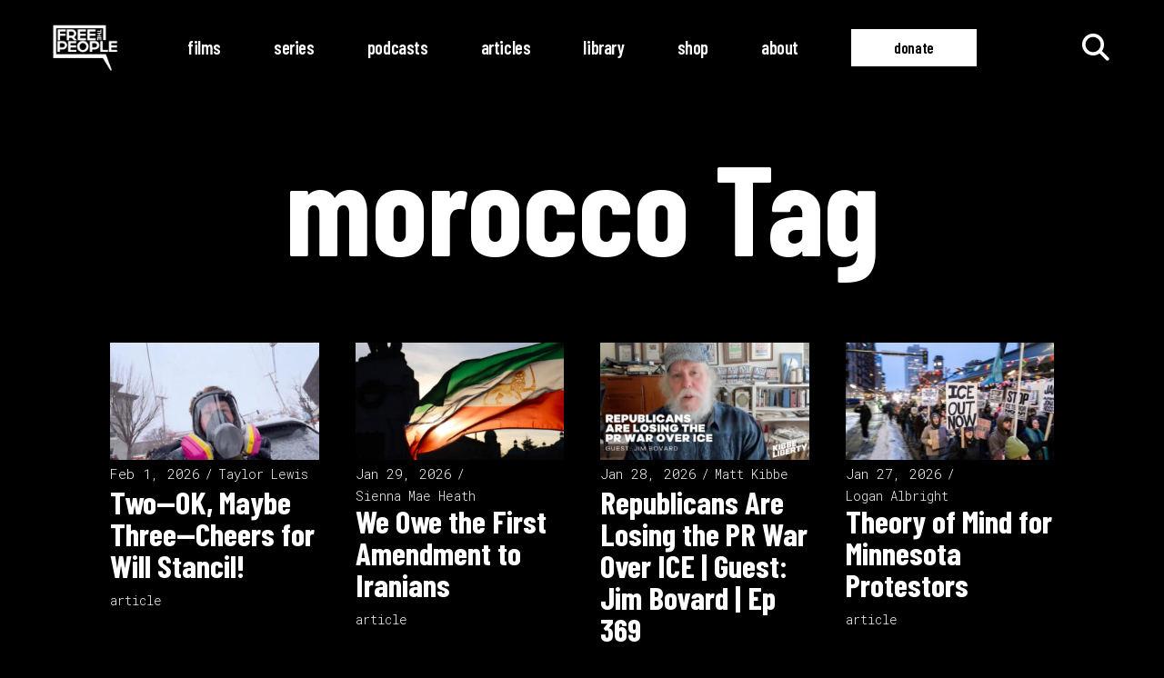

--- FILE ---
content_type: text/html; charset=UTF-8
request_url: https://freethepeople.org/tag/morocco/
body_size: 19362
content:
<!DOCTYPE html>
<html lang="en-US">
<head>
	
		<meta charset="UTF-8"/>
		<link rel="profile" href="http://gmpg.org/xfn/11"/>
		
				<meta name="viewport" content="width=device-width,initial-scale=1,user-scalable=yes">
		<meta name='robots' content='index, follow, max-image-preview:large, max-snippet:-1, max-video-preview:-1' />

	<!-- This site is optimized with the Yoast SEO Premium plugin v26.7 (Yoast SEO v26.7) - https://yoast.com/wordpress/plugins/seo/ -->
	<title>morocco - Free the People</title>
	<link rel="canonical" href="https://freethepeople.org/tag/morocco/" />
	<meta property="og:locale" content="en_US" />
	<meta property="og:type" content="article" />
	<meta property="og:title" content="morocco Archives" />
	<meta property="og:url" content="https://freethepeople.org/tag/morocco/" />
	<meta property="og:site_name" content="Free the People" />
	<meta property="og:image" content="https://freethepeople.org/wp-content/uploads/2024/12/ftp_banner-1024x576.jpg" />
	<meta property="og:image:width" content="1024" />
	<meta property="og:image:height" content="576" />
	<meta property="og:image:type" content="image/jpeg" />
	<meta name="twitter:card" content="summary_large_image" />
	<meta name="twitter:site" content="@freethepeople" />
	<script type="application/ld+json" class="yoast-schema-graph">{"@context":"https://schema.org","@graph":[{"@type":"CollectionPage","@id":"https://freethepeople.org/tag/morocco/","url":"https://freethepeople.org/tag/morocco/","name":"morocco - Free the People","isPartOf":{"@id":"https://freethepeople.org/#website"},"primaryImageOfPage":{"@id":"https://freethepeople.org/tag/morocco/#primaryimage"},"image":{"@id":"https://freethepeople.org/tag/morocco/#primaryimage"},"thumbnailUrl":"https://freethepeople.org/wp-content/uploads/2016/11/Hdv-z9U5IIs-HD.jpg","breadcrumb":{"@id":"https://freethepeople.org/tag/morocco/#breadcrumb"},"inLanguage":"en-US"},{"@type":"ImageObject","inLanguage":"en-US","@id":"https://freethepeople.org/tag/morocco/#primaryimage","url":"https://freethepeople.org/wp-content/uploads/2016/11/Hdv-z9U5IIs-HD.jpg","contentUrl":"https://freethepeople.org/wp-content/uploads/2016/11/Hdv-z9U5IIs-HD.jpg","width":1600,"height":900},{"@type":"BreadcrumbList","@id":"https://freethepeople.org/tag/morocco/#breadcrumb","itemListElement":[{"@type":"ListItem","position":1,"name":"Home","item":"https://freethepeople.org/"},{"@type":"ListItem","position":2,"name":"morocco"}]},{"@type":"WebSite","@id":"https://freethepeople.org/#website","url":"https://freethepeople.org/","name":"Free the People","description":"Our mission is to inspire a new generation to embrace personal liberty, peaceful cooperation, and limited government.","publisher":{"@id":"https://freethepeople.org/#organization"},"alternateName":"Free the People","potentialAction":[{"@type":"SearchAction","target":{"@type":"EntryPoint","urlTemplate":"https://freethepeople.org/?s={search_term_string}"},"query-input":{"@type":"PropertyValueSpecification","valueRequired":true,"valueName":"search_term_string"}}],"inLanguage":"en-US"},{"@type":"Organization","@id":"https://freethepeople.org/#organization","name":"Free the People","alternateName":"Free the People","url":"https://freethepeople.org/","logo":{"@type":"ImageObject","inLanguage":"en-US","@id":"https://freethepeople.org/#/schema/logo/image/","url":"https://freethepeople.org/wp-content/uploads/2024/11/282873789_318682847093508_129724565035754006_n-2.jpg","contentUrl":"https://freethepeople.org/wp-content/uploads/2024/11/282873789_318682847093508_129724565035754006_n-2.jpg","width":600,"height":600,"caption":"Free the People"},"image":{"@id":"https://freethepeople.org/#/schema/logo/image/"},"sameAs":["https://www.facebook.com/freethepeople","https://x.com/freethepeople","https://www.instagram.com/freethepeople","https://www.linkedin.com/company/free-the-people","https://www.youtube.com/freethepeople","https://rumble.com/c/c-1372972","https://odysee.com/@freethepeople:a61"]}]}</script>
	<!-- / Yoast SEO Premium plugin. -->


<link rel='dns-prefetch' href='//static.addtoany.com' />
<link rel='dns-prefetch' href='//kit.fontawesome.com' />
<link rel='dns-prefetch' href='//www.googletagmanager.com' />
<link rel='dns-prefetch' href='//fonts.googleapis.com' />
<link rel="alternate" type="application/rss+xml" title="Free the People &raquo; Feed" href="https://freethepeople.org/feed/" />
<link rel="alternate" type="application/rss+xml" title="Free the People &raquo; Comments Feed" href="https://freethepeople.org/comments/feed/" />
<link rel="alternate" type="application/rss+xml" title="Free the People &raquo; morocco Tag Feed" href="https://freethepeople.org/tag/morocco/feed/" />
<style id='wp-img-auto-sizes-contain-inline-css' type='text/css'>
img:is([sizes=auto i],[sizes^="auto," i]){contain-intrinsic-size:3000px 1500px}
/*# sourceURL=wp-img-auto-sizes-contain-inline-css */
</style>
<style id='wp-emoji-styles-inline-css' type='text/css'>

	img.wp-smiley, img.emoji {
		display: inline !important;
		border: none !important;
		box-shadow: none !important;
		height: 1em !important;
		width: 1em !important;
		margin: 0 0.07em !important;
		vertical-align: -0.1em !important;
		background: none !important;
		padding: 0 !important;
	}
/*# sourceURL=wp-emoji-styles-inline-css */
</style>
<link rel='stylesheet' id='wp-block-library-css' href='https://freethepeople.org/wp-includes/css/dist/block-library/style.min.css?ver=6.9' type='text/css' media='all' />
<style id='global-styles-inline-css' type='text/css'>
:root{--wp--preset--aspect-ratio--square: 1;--wp--preset--aspect-ratio--4-3: 4/3;--wp--preset--aspect-ratio--3-4: 3/4;--wp--preset--aspect-ratio--3-2: 3/2;--wp--preset--aspect-ratio--2-3: 2/3;--wp--preset--aspect-ratio--16-9: 16/9;--wp--preset--aspect-ratio--9-16: 9/16;--wp--preset--color--black: #000000;--wp--preset--color--cyan-bluish-gray: #abb8c3;--wp--preset--color--white: #ffffff;--wp--preset--color--pale-pink: #f78da7;--wp--preset--color--vivid-red: #cf2e2e;--wp--preset--color--luminous-vivid-orange: #ff6900;--wp--preset--color--luminous-vivid-amber: #fcb900;--wp--preset--color--light-green-cyan: #7bdcb5;--wp--preset--color--vivid-green-cyan: #00d084;--wp--preset--color--pale-cyan-blue: #8ed1fc;--wp--preset--color--vivid-cyan-blue: #0693e3;--wp--preset--color--vivid-purple: #9b51e0;--wp--preset--gradient--vivid-cyan-blue-to-vivid-purple: linear-gradient(135deg,rgb(6,147,227) 0%,rgb(155,81,224) 100%);--wp--preset--gradient--light-green-cyan-to-vivid-green-cyan: linear-gradient(135deg,rgb(122,220,180) 0%,rgb(0,208,130) 100%);--wp--preset--gradient--luminous-vivid-amber-to-luminous-vivid-orange: linear-gradient(135deg,rgb(252,185,0) 0%,rgb(255,105,0) 100%);--wp--preset--gradient--luminous-vivid-orange-to-vivid-red: linear-gradient(135deg,rgb(255,105,0) 0%,rgb(207,46,46) 100%);--wp--preset--gradient--very-light-gray-to-cyan-bluish-gray: linear-gradient(135deg,rgb(238,238,238) 0%,rgb(169,184,195) 100%);--wp--preset--gradient--cool-to-warm-spectrum: linear-gradient(135deg,rgb(74,234,220) 0%,rgb(151,120,209) 20%,rgb(207,42,186) 40%,rgb(238,44,130) 60%,rgb(251,105,98) 80%,rgb(254,248,76) 100%);--wp--preset--gradient--blush-light-purple: linear-gradient(135deg,rgb(255,206,236) 0%,rgb(152,150,240) 100%);--wp--preset--gradient--blush-bordeaux: linear-gradient(135deg,rgb(254,205,165) 0%,rgb(254,45,45) 50%,rgb(107,0,62) 100%);--wp--preset--gradient--luminous-dusk: linear-gradient(135deg,rgb(255,203,112) 0%,rgb(199,81,192) 50%,rgb(65,88,208) 100%);--wp--preset--gradient--pale-ocean: linear-gradient(135deg,rgb(255,245,203) 0%,rgb(182,227,212) 50%,rgb(51,167,181) 100%);--wp--preset--gradient--electric-grass: linear-gradient(135deg,rgb(202,248,128) 0%,rgb(113,206,126) 100%);--wp--preset--gradient--midnight: linear-gradient(135deg,rgb(2,3,129) 0%,rgb(40,116,252) 100%);--wp--preset--font-size--small: 13px;--wp--preset--font-size--medium: 20px;--wp--preset--font-size--large: 36px;--wp--preset--font-size--x-large: 42px;--wp--preset--spacing--20: 0.44rem;--wp--preset--spacing--30: 0.67rem;--wp--preset--spacing--40: 1rem;--wp--preset--spacing--50: 1.5rem;--wp--preset--spacing--60: 2.25rem;--wp--preset--spacing--70: 3.38rem;--wp--preset--spacing--80: 5.06rem;--wp--preset--shadow--natural: 6px 6px 9px rgba(0, 0, 0, 0.2);--wp--preset--shadow--deep: 12px 12px 50px rgba(0, 0, 0, 0.4);--wp--preset--shadow--sharp: 6px 6px 0px rgba(0, 0, 0, 0.2);--wp--preset--shadow--outlined: 6px 6px 0px -3px rgb(255, 255, 255), 6px 6px rgb(0, 0, 0);--wp--preset--shadow--crisp: 6px 6px 0px rgb(0, 0, 0);}:where(.is-layout-flex){gap: 0.5em;}:where(.is-layout-grid){gap: 0.5em;}body .is-layout-flex{display: flex;}.is-layout-flex{flex-wrap: wrap;align-items: center;}.is-layout-flex > :is(*, div){margin: 0;}body .is-layout-grid{display: grid;}.is-layout-grid > :is(*, div){margin: 0;}:where(.wp-block-columns.is-layout-flex){gap: 2em;}:where(.wp-block-columns.is-layout-grid){gap: 2em;}:where(.wp-block-post-template.is-layout-flex){gap: 1.25em;}:where(.wp-block-post-template.is-layout-grid){gap: 1.25em;}.has-black-color{color: var(--wp--preset--color--black) !important;}.has-cyan-bluish-gray-color{color: var(--wp--preset--color--cyan-bluish-gray) !important;}.has-white-color{color: var(--wp--preset--color--white) !important;}.has-pale-pink-color{color: var(--wp--preset--color--pale-pink) !important;}.has-vivid-red-color{color: var(--wp--preset--color--vivid-red) !important;}.has-luminous-vivid-orange-color{color: var(--wp--preset--color--luminous-vivid-orange) !important;}.has-luminous-vivid-amber-color{color: var(--wp--preset--color--luminous-vivid-amber) !important;}.has-light-green-cyan-color{color: var(--wp--preset--color--light-green-cyan) !important;}.has-vivid-green-cyan-color{color: var(--wp--preset--color--vivid-green-cyan) !important;}.has-pale-cyan-blue-color{color: var(--wp--preset--color--pale-cyan-blue) !important;}.has-vivid-cyan-blue-color{color: var(--wp--preset--color--vivid-cyan-blue) !important;}.has-vivid-purple-color{color: var(--wp--preset--color--vivid-purple) !important;}.has-black-background-color{background-color: var(--wp--preset--color--black) !important;}.has-cyan-bluish-gray-background-color{background-color: var(--wp--preset--color--cyan-bluish-gray) !important;}.has-white-background-color{background-color: var(--wp--preset--color--white) !important;}.has-pale-pink-background-color{background-color: var(--wp--preset--color--pale-pink) !important;}.has-vivid-red-background-color{background-color: var(--wp--preset--color--vivid-red) !important;}.has-luminous-vivid-orange-background-color{background-color: var(--wp--preset--color--luminous-vivid-orange) !important;}.has-luminous-vivid-amber-background-color{background-color: var(--wp--preset--color--luminous-vivid-amber) !important;}.has-light-green-cyan-background-color{background-color: var(--wp--preset--color--light-green-cyan) !important;}.has-vivid-green-cyan-background-color{background-color: var(--wp--preset--color--vivid-green-cyan) !important;}.has-pale-cyan-blue-background-color{background-color: var(--wp--preset--color--pale-cyan-blue) !important;}.has-vivid-cyan-blue-background-color{background-color: var(--wp--preset--color--vivid-cyan-blue) !important;}.has-vivid-purple-background-color{background-color: var(--wp--preset--color--vivid-purple) !important;}.has-black-border-color{border-color: var(--wp--preset--color--black) !important;}.has-cyan-bluish-gray-border-color{border-color: var(--wp--preset--color--cyan-bluish-gray) !important;}.has-white-border-color{border-color: var(--wp--preset--color--white) !important;}.has-pale-pink-border-color{border-color: var(--wp--preset--color--pale-pink) !important;}.has-vivid-red-border-color{border-color: var(--wp--preset--color--vivid-red) !important;}.has-luminous-vivid-orange-border-color{border-color: var(--wp--preset--color--luminous-vivid-orange) !important;}.has-luminous-vivid-amber-border-color{border-color: var(--wp--preset--color--luminous-vivid-amber) !important;}.has-light-green-cyan-border-color{border-color: var(--wp--preset--color--light-green-cyan) !important;}.has-vivid-green-cyan-border-color{border-color: var(--wp--preset--color--vivid-green-cyan) !important;}.has-pale-cyan-blue-border-color{border-color: var(--wp--preset--color--pale-cyan-blue) !important;}.has-vivid-cyan-blue-border-color{border-color: var(--wp--preset--color--vivid-cyan-blue) !important;}.has-vivid-purple-border-color{border-color: var(--wp--preset--color--vivid-purple) !important;}.has-vivid-cyan-blue-to-vivid-purple-gradient-background{background: var(--wp--preset--gradient--vivid-cyan-blue-to-vivid-purple) !important;}.has-light-green-cyan-to-vivid-green-cyan-gradient-background{background: var(--wp--preset--gradient--light-green-cyan-to-vivid-green-cyan) !important;}.has-luminous-vivid-amber-to-luminous-vivid-orange-gradient-background{background: var(--wp--preset--gradient--luminous-vivid-amber-to-luminous-vivid-orange) !important;}.has-luminous-vivid-orange-to-vivid-red-gradient-background{background: var(--wp--preset--gradient--luminous-vivid-orange-to-vivid-red) !important;}.has-very-light-gray-to-cyan-bluish-gray-gradient-background{background: var(--wp--preset--gradient--very-light-gray-to-cyan-bluish-gray) !important;}.has-cool-to-warm-spectrum-gradient-background{background: var(--wp--preset--gradient--cool-to-warm-spectrum) !important;}.has-blush-light-purple-gradient-background{background: var(--wp--preset--gradient--blush-light-purple) !important;}.has-blush-bordeaux-gradient-background{background: var(--wp--preset--gradient--blush-bordeaux) !important;}.has-luminous-dusk-gradient-background{background: var(--wp--preset--gradient--luminous-dusk) !important;}.has-pale-ocean-gradient-background{background: var(--wp--preset--gradient--pale-ocean) !important;}.has-electric-grass-gradient-background{background: var(--wp--preset--gradient--electric-grass) !important;}.has-midnight-gradient-background{background: var(--wp--preset--gradient--midnight) !important;}.has-small-font-size{font-size: var(--wp--preset--font-size--small) !important;}.has-medium-font-size{font-size: var(--wp--preset--font-size--medium) !important;}.has-large-font-size{font-size: var(--wp--preset--font-size--large) !important;}.has-x-large-font-size{font-size: var(--wp--preset--font-size--x-large) !important;}
/*# sourceURL=global-styles-inline-css */
</style>

<style id='classic-theme-styles-inline-css' type='text/css'>
/*! This file is auto-generated */
.wp-block-button__link{color:#fff;background-color:#32373c;border-radius:9999px;box-shadow:none;text-decoration:none;padding:calc(.667em + 2px) calc(1.333em + 2px);font-size:1.125em}.wp-block-file__button{background:#32373c;color:#fff;text-decoration:none}
/*# sourceURL=/wp-includes/css/classic-themes.min.css */
</style>
<link rel='stylesheet' id='mpp_gutenberg-css' href='https://freethepeople.org/wp-content/plugins/metronet-profile-picture/dist/blocks.style.build.css?ver=2.6.3' type='text/css' media='all' />
<style id='font-awesome-svg-styles-default-inline-css' type='text/css'>
.svg-inline--fa {
  display: inline-block;
  height: 1em;
  overflow: visible;
  vertical-align: -.125em;
}
/*# sourceURL=font-awesome-svg-styles-default-inline-css */
</style>
<link rel='stylesheet' id='font-awesome-svg-styles-css' href='https://freethepeople.org/wp-content/uploads/font-awesome/v6.7.2/css/svg-with-js.css' type='text/css' media='all' />
<style id='font-awesome-svg-styles-inline-css' type='text/css'>
   .wp-block-font-awesome-icon svg::before,
   .wp-rich-text-font-awesome-icon svg::before {content: unset;}
/*# sourceURL=font-awesome-svg-styles-inline-css */
</style>
<link rel='stylesheet' id='woocommerce-layout-css' href='https://freethepeople.org/wp-content/plugins/woocommerce/assets/css/woocommerce-layout.css?ver=10.4.3' type='text/css' media='all' />
<link rel='stylesheet' id='woocommerce-smallscreen-css' href='https://freethepeople.org/wp-content/plugins/woocommerce/assets/css/woocommerce-smallscreen.css?ver=10.4.3' type='text/css' media='only screen and (max-width: 768px)' />
<link rel='stylesheet' id='woocommerce-general-css' href='https://freethepeople.org/wp-content/plugins/woocommerce/assets/css/woocommerce.css?ver=10.4.3' type='text/css' media='all' />
<style id='woocommerce-inline-inline-css' type='text/css'>
.woocommerce form .form-row .required { visibility: visible; }
/*# sourceURL=woocommerce-inline-inline-css */
</style>
<link rel='stylesheet' id='wbg-selectize-css' href='https://freethepeople.org/wp-content/plugins/wp-books-gallery-premium/assets/css/selectize.bootstrap3.min.css?ver=4.7.8' type='text/css' media='' />
<link rel='stylesheet' id='wbg-font-awesome-css' href='https://freethepeople.org/wp-content/plugins/wp-books-gallery-premium/assets/css/fontawesome/css/all.min.css?ver=4.7.8' type='text/css' media='' />
<link rel='stylesheet' id='wbg-izi-modal-css' href='https://freethepeople.org/wp-content/plugins/wp-books-gallery-premium/assets/css/iziModal.min.css?ver=4.7.8' type='text/css' media='' />
<link rel='stylesheet' id='wbg-slick-css' href='https://freethepeople.org/wp-content/plugins/wp-books-gallery-premium/assets/css/slick.min.css?ver=4.7.8' type='text/css' media='' />
<link rel='stylesheet' id='wbg-slick-theme-css' href='https://freethepeople.org/wp-content/plugins/wp-books-gallery-premium/assets/css/slick-theme.min.css?ver=4.7.8' type='text/css' media='' />
<link rel='stylesheet' id='wbg-front-css' href='https://freethepeople.org/wp-content/plugins/wp-books-gallery-premium/assets/css/wbg-front.css?ver=4.7.8' type='text/css' media='' />
<link rel='stylesheet' id='ttd_topics_public_css-css' href='https://freethepeople.org/wp-content/plugins/ttd-topics/public/css/ttd-topics-public.css?ver=3.7.0' type='text/css' media='all' />
<link rel='stylesheet' id='leitmotif-edge-default-style-css' href='https://freethepeople.org/wp-content/themes/leitmotif/style.css?ver=6.9' type='text/css' media='all' />
<link rel='stylesheet' id='leitmotif-edge-child-style-css' href='https://freethepeople.org/wp-content/themes/leitmotif-child/style.css?ver=6.9' type='text/css' media='all' />
<link rel='stylesheet' id='leitmotif-edge-modules-css' href='https://freethepeople.org/wp-content/themes/leitmotif/assets/css/modules.min.css?ver=6.9' type='text/css' media='all' />
<link rel='stylesheet' id='leitmotif-edge-dripicons-css' href='https://freethepeople.org/wp-content/themes/leitmotif/framework/lib/icons-pack/dripicons/dripicons.css?ver=6.9' type='text/css' media='all' />
<link rel='stylesheet' id='leitmotif-edge-font_elegant-css' href='https://freethepeople.org/wp-content/themes/leitmotif/framework/lib/icons-pack/elegant-icons/style.min.css?ver=6.9' type='text/css' media='all' />
<link rel='stylesheet' id='leitmotif-edge-font_awesome-css' href='https://freethepeople.org/wp-content/themes/leitmotif/framework/lib/icons-pack/font-awesome/css/fontawesome-all.min.css?ver=6.9' type='text/css' media='all' />
<link rel='stylesheet' id='leitmotif-edge-ion_icons-css' href='https://freethepeople.org/wp-content/themes/leitmotif/framework/lib/icons-pack/ion-icons/css/ionicons.min.css?ver=6.9' type='text/css' media='all' />
<link rel='stylesheet' id='leitmotif-edge-linea_icons-css' href='https://freethepeople.org/wp-content/themes/leitmotif/framework/lib/icons-pack/linea-icons/style.css?ver=6.9' type='text/css' media='all' />
<link rel='stylesheet' id='leitmotif-edge-linear_icons-css' href='https://freethepeople.org/wp-content/themes/leitmotif/framework/lib/icons-pack/linear-icons/style.css?ver=6.9' type='text/css' media='all' />
<link rel='stylesheet' id='leitmotif-edge-simple_line_icons-css' href='https://freethepeople.org/wp-content/themes/leitmotif/framework/lib/icons-pack/simple-line-icons/simple-line-icons.css?ver=6.9' type='text/css' media='all' />
<link rel='stylesheet' id='mediaelement-css' href='https://freethepeople.org/wp-includes/js/mediaelement/mediaelementplayer-legacy.min.css?ver=4.2.17' type='text/css' media='all' />
<link rel='stylesheet' id='wp-mediaelement-css' href='https://freethepeople.org/wp-includes/js/mediaelement/wp-mediaelement.min.css?ver=6.9' type='text/css' media='all' />
<link rel='stylesheet' id='leitmotif-edge-style-dynamic-css' href='https://freethepeople.org/wp-content/themes/leitmotif/assets/css/style_dynamic.css?ver=1736127837' type='text/css' media='all' />
<link rel='stylesheet' id='leitmotif-edge-modules-responsive-css' href='https://freethepeople.org/wp-content/themes/leitmotif/assets/css/modules-responsive.min.css?ver=6.9' type='text/css' media='all' />
<link rel='stylesheet' id='leitmotif-edge-style-dynamic-responsive-css' href='https://freethepeople.org/wp-content/themes/leitmotif/assets/css/style_dynamic_responsive.css?ver=1736127837' type='text/css' media='all' />
<link rel='stylesheet' id='leitmotif-edge-google-fonts-css' href='https://fonts.googleapis.com/css?family=Barlow+Condensed%3A300%2C400%2C600%2C700%7CRoboto+Mono%3A300%2C400%2C600%2C700&#038;subset=latin-ext&#038;ver=1.0.0' type='text/css' media='all' />
<link rel='stylesheet' id='leitmotif-core-dashboard-style-css' href='https://freethepeople.org/wp-content/plugins/leitmotif-core/core-dashboard/assets/css/core-dashboard.min.css?ver=6.9' type='text/css' media='all' />
<link rel='stylesheet' id='addtoany-css' href='https://freethepeople.org/wp-content/plugins/add-to-any/addtoany.min.css?ver=1.16' type='text/css' media='all' />
<script type="text/javascript" src="https://freethepeople.org/wp-includes/js/jquery/jquery.min.js?ver=3.7.1" id="jquery-core-js"></script>
<script type="text/javascript" src="https://freethepeople.org/wp-includes/js/jquery/jquery-migrate.min.js?ver=3.4.1" id="jquery-migrate-js"></script>
<script type="text/javascript" id="addtoany-core-js-before">
/* <![CDATA[ */
window.a2a_config=window.a2a_config||{};a2a_config.callbacks=[];a2a_config.overlays=[];a2a_config.templates={};
a2a_config.icon_color="transparent";

//# sourceURL=addtoany-core-js-before
/* ]]> */
</script>
<script type="text/javascript" defer src="https://static.addtoany.com/menu/page.js" id="addtoany-core-js"></script>
<script type="text/javascript" defer src="https://freethepeople.org/wp-content/plugins/add-to-any/addtoany.min.js?ver=1.1" id="addtoany-jquery-js"></script>
<script type="text/javascript" src="https://freethepeople.org/wp-content/plugins/woocommerce/assets/js/jquery-blockui/jquery.blockUI.min.js?ver=2.7.0-wc.10.4.3" id="wc-jquery-blockui-js" data-wp-strategy="defer"></script>
<script type="text/javascript" src="https://freethepeople.org/wp-content/plugins/woocommerce/assets/js/js-cookie/js.cookie.min.js?ver=2.1.4-wc.10.4.3" id="wc-js-cookie-js" data-wp-strategy="defer"></script>
<script type="text/javascript" src="https://freethepeople.org/wp-content/plugins/woocommerce/assets/js/select2/select2.full.min.js?ver=4.0.3-wc.10.4.3" id="wc-select2-js" defer="defer" data-wp-strategy="defer"></script>
<script defer crossorigin="anonymous" type="text/javascript" src="https://kit.fontawesome.com/19ba480aec.js" id="font-awesome-official-js"></script>

<!-- Google tag (gtag.js) snippet added by Site Kit -->
<!-- Google Analytics snippet added by Site Kit -->
<script type="text/javascript" src="https://www.googletagmanager.com/gtag/js?id=GT-PHRGQCB" id="google_gtagjs-js" async></script>
<script type="text/javascript" id="google_gtagjs-js-after">
/* <![CDATA[ */
window.dataLayer = window.dataLayer || [];function gtag(){dataLayer.push(arguments);}
gtag("set","linker",{"domains":["freethepeople.org"]});
gtag("js", new Date());
gtag("set", "developer_id.dZTNiMT", true);
gtag("config", "GT-PHRGQCB");
 window._googlesitekit = window._googlesitekit || {}; window._googlesitekit.throttledEvents = []; window._googlesitekit.gtagEvent = (name, data) => { var key = JSON.stringify( { name, data } ); if ( !! window._googlesitekit.throttledEvents[ key ] ) { return; } window._googlesitekit.throttledEvents[ key ] = true; setTimeout( () => { delete window._googlesitekit.throttledEvents[ key ]; }, 5 ); gtag( "event", name, { ...data, event_source: "site-kit" } ); }; 
//# sourceURL=google_gtagjs-js-after
/* ]]> */
</script>
<script></script><link rel="https://api.w.org/" href="https://freethepeople.org/wp-json/" /><link rel="alternate" title="JSON" type="application/json" href="https://freethepeople.org/wp-json/wp/v2/tags/522" /><link rel="EditURI" type="application/rsd+xml" title="RSD" href="https://freethepeople.org/xmlrpc.php?rsd" />
<meta name="generator" content="Site Kit by Google 1.170.0" /><script>
			document.addEventListener( "DOMContentLoaded", function() {
				var div, i,
					youtubePlayers = document.getElementsByClassName( "video-seo-youtube-player" );
				for ( i = 0; i < youtubePlayers.length; i++ ) {
					div = document.createElement( "div" );
					div.className = "video-seo-youtube-embed-loader";
					div.setAttribute( "data-id", youtubePlayers[ i ].dataset.id );
					div.setAttribute( "tabindex", "0" );
					div.setAttribute( "role", "button" );
					div.setAttribute(
						"aria-label", "Load YouTube video"
					);
					div.innerHTML = videoSEOGenerateYouTubeThumbnail( youtubePlayers[ i ].dataset.id );
					div.addEventListener( "click", videoSEOGenerateYouTubeIframe );
					div.addEventListener( "keydown", videoSEOYouTubeThumbnailHandleKeydown );
					div.addEventListener( "keyup", videoSEOYouTubeThumbnailHandleKeyup );
					youtubePlayers[ i ].appendChild( div );
				}
			} );

			function videoSEOGenerateYouTubeThumbnail( id ) {
				var thumbnail = '<picture class="video-seo-youtube-picture">\n' +
					'<source class="video-seo-source-to-maybe-replace" media="(min-width: 801px)" srcset="https://i.ytimg.com/vi/' + id + '/maxresdefault.jpg" >\n' +
					'<source class="video-seo-source-hq" media="(max-width: 800px)" srcset="https://i.ytimg.com/vi/' + id + '/hqdefault.jpg">\n' +
					'<img onload="videoSEOMaybeReplaceMaxResSourceWithHqSource( event );" src="https://i.ytimg.com/vi/' + id + '/hqdefault.jpg" width="480" height="360" loading="eager" alt="">\n' +
					'</picture>\n',
					play = '<div class="video-seo-youtube-player-play"></div>';
				return thumbnail.replace( "ID", id ) + play;
			}

			function videoSEOMaybeReplaceMaxResSourceWithHqSource( event ) {
				var sourceMaxRes,
					sourceHighQuality,
					loadedThumbnail = event.target,
					parent = loadedThumbnail.parentNode;

				if ( loadedThumbnail.naturalWidth < 150 ) {
					sourceMaxRes = parent.querySelector(".video-seo-source-to-maybe-replace");
					sourceHighQuality = parent.querySelector(".video-seo-source-hq");
					sourceMaxRes.srcset = sourceHighQuality.srcset;
					parent.className = "video-seo-youtube-picture video-seo-youtube-picture-replaced-srcset";
				}
			}

			function videoSEOYouTubeThumbnailHandleKeydown( event ) {
				if ( event.keyCode !== 13 && event.keyCode !== 32 ) {
					return;
				}

				if ( event.keyCode === 13 ) {
					videoSEOGenerateYouTubeIframe( event );
				}

				if ( event.keyCode === 32 ) {
					event.preventDefault();
				}
			}

			function videoSEOYouTubeThumbnailHandleKeyup( event ) {
				if ( event.keyCode !== 32 ) {
					return;
				}

				videoSEOGenerateYouTubeIframe( event );
			}

			function videoSEOGenerateYouTubeIframe( event ) {
				var el = ( event.type === "click" ) ? this : event.target,
					iframe = document.createElement( "iframe" );

				iframe.setAttribute( "src", "https://www.youtube.com/embed/" + el.dataset.id + "?autoplay=1&enablejsapi=1&origin=https%3A%2F%2Ffreethepeople.org" );
				iframe.setAttribute( "frameborder", "0" );
				iframe.setAttribute( "allowfullscreen", "1" );
				iframe.setAttribute( "allow", "accelerometer; autoplay; clipboard-write; encrypted-media; gyroscope; picture-in-picture" );
				el.parentNode.replaceChild( iframe, el );
			}
		</script>	<noscript><style>.woocommerce-product-gallery{ opacity: 1 !important; }</style></noscript>
	
<!-- Meta Pixel Code -->
<script type='text/javascript'>
!function(f,b,e,v,n,t,s){if(f.fbq)return;n=f.fbq=function(){n.callMethod?
n.callMethod.apply(n,arguments):n.queue.push(arguments)};if(!f._fbq)f._fbq=n;
n.push=n;n.loaded=!0;n.version='2.0';n.queue=[];t=b.createElement(e);t.async=!0;
t.src=v;s=b.getElementsByTagName(e)[0];s.parentNode.insertBefore(t,s)}(window,
document,'script','https://connect.facebook.net/en_US/fbevents.js');
</script>
<!-- End Meta Pixel Code -->
<script type='text/javascript'>var url = window.location.origin + '?ob=open-bridge';
            fbq('set', 'openbridge', '334298939105835', url);
fbq('init', '334298939105835', {}, {
    "agent": "wordpress-6.9-4.1.5"
})</script><script type='text/javascript'>
    fbq('track', 'PageView', []);
  </script><meta name="generator" content="Powered by WPBakery Page Builder - drag and drop page builder for WordPress."/>
<link rel="icon" href="https://freethepeople.org/wp-content/uploads/2015/12/favicon-194x194-150x150.png" sizes="32x32" />
<link rel="icon" href="https://freethepeople.org/wp-content/uploads/2015/12/favicon-194x194-194x193.png" sizes="192x192" />
<link rel="apple-touch-icon" href="https://freethepeople.org/wp-content/uploads/2015/12/favicon-194x194-194x193.png" />
<meta name="msapplication-TileImage" content="https://freethepeople.org/wp-content/uploads/2015/12/favicon-194x194.png" />
  <style>
    
    .facetwp-type-search i.clear {
      position: absolute;
      right: 30px;
      height: 100%;
      line-height: 1;
      cursor: pointer;
      display: inline-block;
      opacity: 0.3;
      width: 24px;
      height: 100%;
      background: transparent url('/wp-content/plugins/facetwp/assets/images/icon-close.png') 6px 50% no-repeat;
      background-size: 14px 14px;
    }
 
    .facetwp-type-search i.clear:hover {
      opacity: 0.8;
    }
 
    /* no clear icon  while the Search facet is loading */
    /* and when an auto-refresh is running */
    .facetwp-type-search .f-loading + input + i.clear,
    .facetwp-type-search .loading + i.clear {
      display: none !important;
    }
 
    .facetwp-facet input.facetwp-search {
      padding-right: 54px;
    }
 
  </style>
  <noscript><style> .wpb_animate_when_almost_visible { opacity: 1; }</style></noscript>
	<!-- Fundraise Up: the new standard for online giving -->
<script>(function(w,d,s,n,a){if(!w[n]){var l='call,catch,on,once,set,then,track,openCheckout'
.split(','),i,o=function(n){return'function'==typeof n?o.l.push([arguments])&&o
:function(){return o.l.push([n,arguments])&&o}},t=d.getElementsByTagName(s)[0],
j=d.createElement(s);j.async=!0;j.src='https://cdn.fundraiseup.com/widget/'+a+'';
t.parentNode.insertBefore(j,t);o.s=Date.now();o.v=5;o.h=w.location.href;o.l=[];
for(i=0;i<8;i++)o[l[i]]=o(l[i]);w[n]=o}
})(window,document,'script','FundraiseUp','ALBHSKNX');</script>
<!-- End Fundraise Up -->
<link rel='stylesheet' id='wc-blocks-style-css' href='https://freethepeople.org/wp-content/plugins/woocommerce/assets/client/blocks/wc-blocks.css?ver=wc-10.4.3' type='text/css' media='all' />
</head>
<body class="archive tag tag-morocco tag-522 wp-theme-leitmotif wp-child-theme-leitmotif-child theme-leitmotif leitmotif-core-1.3 woocommerce-no-js free the people-child-ver-1.0.0 leitmotif-ver-1.4 edgtf-grid-1400 edgtf-empty-google-api edgtf-wide-dropdown-menu-content-in-grid edgtf-fixed-on-scroll edgtf-dropdown-animate-height edgtf-header-standard edgtf-menu-area-shadow-disable edgtf-menu-area-in-grid-shadow-disable edgtf-menu-area-border-disable edgtf-menu-area-in-grid-border-disable edgtf-logo-area-border-disable edgtf-logo-area-in-grid-border-disable edgtf-side-menu-slide-from-right edgtf-default-mobile-header edgtf-sticky-up-mobile-header edgtf-fullscreen-search-with-sidebar edgtf-search-fade wpb-js-composer js-comp-ver-8.7.2 vc_responsive" itemscope itemtype="https://schema.org/WebPage">
    <div class="edgtf-wrapper">
        <div class="edgtf-wrapper-inner">
            <div class="edgtf-fullscreen-with-sidebar-search-holder">
	<a class="edgtf-search-close edgtf-search-close-icon-pack" href="javascript:void(0)">
		<i class="edgtf-icon-font-awesome fa fa-times " ></i>	</a>
	<div class="edgtf-fullscreen-search-table">
		<div class="edgtf-fullscreen-search-cell">
			<div class="edgtf-fullscreen-search-inner edgtf-grid">
				<form action="https://freethepeople.org/" class="edgtf-fullscreen-search-form" method="get">
					<div class="edgtf-form-holder">
						<div class="edgtf-form-holder-inner">
							<div class="edgtf-field-holder">
								<input type="text" placeholder="Search..." name="s" class="edgtf-search-field" autocomplete="off" required />
							</div>
							<button type="submit" class="edgtf-search-submit edgtf-search-submit-icon-pack">
								<i class="edgtf-icon-font-awesome fa fa-search " ></i>							</button>
						</div>
					</div>
				</form>
                <div class="edgtf-fullscreen-sidebar">
                    <div class="edgtf-fullscren-search-sidebar-holder">
	<div class="edgtf-fullscren-search-sidebar-inner">
		<div class="edgtf-grid-row">
							<div class="edgtf-column-content edgtf-grid-col-4">
									</div>
							<div class="edgtf-column-content edgtf-grid-col-4">
									</div>
							<div class="edgtf-column-content edgtf-grid-col-4">
									</div>
					</div>
	</div>
</div>                </div>
			</div>
		</div>
	</div>
</div>
<header class="edgtf-page-header">
		
			<div class="edgtf-fixed-wrapper">
				
	<div class="edgtf-menu-area edgtf-menu-center">
				
						
			<div class="edgtf-vertical-align-containers">
				<div class="edgtf-position-left"><!--
				 --><div class="edgtf-position-left-inner">
						
	
	<div class="edgtf-logo-wrapper">
		<a itemprop="url" href="https://freethepeople.org/" style="height: 540px;">
			<img itemprop="image" class="edgtf-normal-logo" src="https://freethepeople.org/wp-content/uploads/2024/03/ftp-logo-header-3.png" width="1080" height="1080"  alt="logo"/>
						<img itemprop="image" class="edgtf-light-logo" src="https://freethepeople.org/wp-content/uploads/2024/03/ftp-logo-header-3.png" width="1080" height="1080"  alt="light logo"/>		</a>
	</div>

											</div>
				</div>
									<div class="edgtf-position-center"><!--
					 --><div class="edgtf-position-center-inner">
								
	<nav class="edgtf-main-menu edgtf-drop-down edgtf-default-nav">
		<ul id="menu-primary-navigation-menu" class="clearfix"><li id="nav-menu-item-15348" class="menu-item menu-item-type-post_type menu-item-object-page menu-item-has-children  has_sub wide"><a href="https://freethepeople.org/all-films/" class=""><span class="item_outer"><span class="item_text">films</span><i class="edgtf-menu-arrow fa fa-angle-down"></i></span></a>
<div class="second"><div class="inner"><ul>
	<li id="nav-menu-item-29768" class="menu-item menu-item-type-custom menu-item-object-custom menu-item-has-children sub"><a href="#" class=" no_link" onclick="JavaScript: return false;"><span class="item_outer"><span class="item_text">new release</span></span></a>
	<ul>
		<li id="nav-menu-item-30164" class="menu-item menu-item-type-post_type menu-item-object-portfolio-item "><a href="https://freethepeople.org/films/thomas-szasz/" class=""><span class="item_outer"><span class="item_text">The Life and Work of Thomas Szasz</span></span></a></li>
	</ul>
</li>
	<li id="nav-menu-item-14394" class="menu-item menu-item-type-custom menu-item-object-custom menu-item-has-children sub"><a href="#" class=" no_link" onclick="JavaScript: return false;"><span class="item_outer"><span class="item_text">documentary</span></span></a>
	<ul>
		<li id="nav-menu-item-29769" class="menu-item menu-item-type-post_type menu-item-object-portfolio-item "><a href="https://freethepeople.org/films/the-red-line/" class=""><span class="item_outer"><span class="item_text">The Red Line</span></span></a></li>
		<li id="nav-menu-item-29314" class="menu-item menu-item-type-post_type menu-item-object-portfolio-item "><a href="https://freethepeople.org/films/off-the-grid-directors-cut/" class=""><span class="item_outer"><span class="item_text">Off the Grid</span></span></a></li>
		<li id="nav-menu-item-14453" class="menu-item menu-item-type-post_type menu-item-object-portfolio-item "><a href="https://freethepeople.org/films/the-free-life/" class=""><span class="item_outer"><span class="item_text">The Free Life</span></span></a></li>
	</ul>
</li>
	<li id="nav-menu-item-29327" class="menu-item menu-item-type-custom menu-item-object-custom menu-item-has-children sub"><a title="menu-item-hide" href="#" class=" no_link" onclick="JavaScript: return false;"><span class="item_outer"><span class="item_text">_</span></span></a>
	<ul>
		<li id="nav-menu-item-14423" class="menu-item menu-item-type-post_type menu-item-object-portfolio-item "><a href="https://freethepeople.org/films/everyone-is-welcome/" class=""><span class="item_outer"><span class="item_text">Everyone is Welcome</span></span></a></li>
		<li id="nav-menu-item-14425" class="menu-item menu-item-type-post_type menu-item-object-portfolio-item "><a href="https://freethepeople.org/films/all-we-have/" class=""><span class="item_outer"><span class="item_text">All We Have</span></span></a></li>
		<li id="nav-menu-item-14426" class="menu-item menu-item-type-post_type menu-item-object-portfolio-item "><a href="https://freethepeople.org/films/how-to-love-your-enemy/" class=""><span class="item_outer"><span class="item_text">How to Love Your Enemy</span></span></a></li>
	</ul>
</li>
	<li id="nav-menu-item-29326" class="menu-item menu-item-type-custom menu-item-object-custom menu-item-has-children sub"><a title="menu-item-hide" href="#" class=" no_link" onclick="JavaScript: return false;"><span class="item_outer"><span class="item_text">_</span></span></a>
	<ul>
		<li id="nav-menu-item-14750" class="menu-item-bold menu-item menu-item-type-post_type menu-item-object-page "><a href="https://freethepeople.org/all-films/" class=""><span class="item_outer"><span class="item_text">all films</span></span></a></li>
	</ul>
</li>
</ul></div></div>
</li>
<li id="nav-menu-item-15531" class="menu-item menu-item-type-post_type menu-item-object-page menu-item-has-children  has_sub wide"><a href="https://freethepeople.org/series/" class=""><span class="item_outer"><span class="item_text">series</span><i class="edgtf-menu-arrow fa fa-angle-down"></i></span></a>
<div class="second"><div class="inner"><ul>
	<li id="nav-menu-item-14388" class="menu-item menu-item-type-custom menu-item-object-custom menu-item-has-children sub"><a href="#" class=" no_link" onclick="JavaScript: return false;"><span class="item_outer"><span class="item_text">comedy</span></span></a>
	<ul>
		<li id="nav-menu-item-14447" class="menu-item menu-item-type-post_type menu-item-object-page "><a href="https://freethepeople.org/series/comedy-is-murder/" class=""><span class="item_outer"><span class="item_text">Comedy is Murder</span></span></a></li>
		<li id="nav-menu-item-14451" class="menu-item menu-item-type-post_type menu-item-object-page "><a href="https://freethepeople.org/series/adults-are-talking/" class=""><span class="item_outer"><span class="item_text">Adults Are Talking</span></span></a></li>
	</ul>
</li>
	<li id="nav-menu-item-14390" class="menu-item menu-item-type-custom menu-item-object-custom menu-item-has-children sub"><a href="#" class=" no_link" onclick="JavaScript: return false;"><span class="item_outer"><span class="item_text">docuseries</span></span></a>
	<ul>
		<li id="nav-menu-item-15180" class="menu-item menu-item-type-post_type menu-item-object-page "><a href="https://freethepeople.org/series/the-coverup/" class=""><span class="item_outer"><span class="item_text">The Coverup</span></span></a></li>
		<li id="nav-menu-item-30091" class="menu-item menu-item-type-post_type menu-item-object-page "><a href="https://freethepeople.org/series/wrestling-with-economics/" class=""><span class="item_outer"><span class="item_text">Wrestling with Economics</span></span></a></li>
	</ul>
</li>
	<li id="nav-menu-item-14402" class="menu-item menu-item-type-custom menu-item-object-custom menu-item-has-children sub"><a title="menu-item-hide" href="#" class=" no_link" onclick="JavaScript: return false;"><span class="item_outer"><span class="item_text">_</span></span></a>
	<ul>
		<li id="nav-menu-item-30092" class="menu-item menu-item-type-post_type menu-item-object-page "><a href="https://freethepeople.org/series/project-doge/" class=""><span class="item_outer"><span class="item_text">Project DOGE</span></span></a></li>
		<li id="nav-menu-item-14563" class="menu-item menu-item-type-post_type menu-item-object-page "><a href="https://freethepeople.org/series/the-deadly-isms/" class=""><span class="item_outer"><span class="item_text">The Deadly Isms</span></span></a></li>
		<li id="nav-menu-item-15320" class="menu-item-bold menu-item menu-item-type-post_type menu-item-object-page "><a href="https://freethepeople.org/series/" class=""><span class="item_outer"><span class="item_text">all series</span></span></a></li>
	</ul>
</li>
	<li id="nav-menu-item-15312" class="menu-item menu-item-type-custom menu-item-object-custom menu-item-has-children sub"><a title="menu-item-hide" href="#" class=" no_link" onclick="JavaScript: return false;"><span class="item_outer"><span class="item_text">_</span></span></a>
	<ul>
		<li id="nav-menu-item-15311" class="menu-item-bold menu-item menu-item-type-post_type menu-item-object-page "><a href="https://freethepeople.org/videos/" class=""><span class="item_outer"><span class="item_text">all videos</span></span></a></li>
	</ul>
</li>
</ul></div></div>
</li>
<li id="nav-menu-item-15382" class="menu-item menu-item-type-post_type menu-item-object-page menu-item-has-children  has_sub wide"><a href="https://freethepeople.org/podcasts/" class=""><span class="item_outer"><span class="item_text">podcasts</span><i class="edgtf-menu-arrow fa fa-angle-down"></i></span></a>
<div class="second"><div class="inner"><ul>
	<li id="nav-menu-item-14391" class="menu-item menu-item-type-custom menu-item-object-custom menu-item-has-children sub"><a href="#" class=" no_link" onclick="JavaScript: return false;"><span class="item_outer"><span class="item_text">podcasts</span></span></a>
	<ul>
		<li id="nav-menu-item-14580" class="menu-item menu-item-type-post_type menu-item-object-page "><div class="widget widget_block"><div class="edgtf-single-image-holder edgtf-image-behavior-custom-link show-square">
	<div class="edgtf-si-inner">
    	<a itemprop="url" href="/podcasts/kibbe-on-liberty/" target="_self">
			<img loading="lazy" decoding="async" width="1080" height="1080" src="/wp-content/uploads/2024/03/Kibbe-on-Liberty-Square-Thumb.jpg" class="attachment-full size-full" alt="">
		</a>
	</div>
</div></div></li>
	</ul>
</li>
	<li id="nav-menu-item-15512" class="menu-item menu-item-type-custom menu-item-object-custom menu-item-has-children sub"><a title="menu-item-hide" href="#" class=" no_link" onclick="JavaScript: return false;"><span class="item_outer"><span class="item_text">_</span></span></a>
	<ul>
		<li id="nav-menu-item-15375" class="menu-item menu-item-type-post_type menu-item-object-page "><a href="https://freethepeople.org/podcasts/kibbe-on-liberty/" class=""><span class="item_outer"><span class="item_text">Kibbe on Liberty</span></span></a></li>
		<li id="nav-menu-item-14639" class="menu-item menu-item-type-post_type menu-item-object-page "><a href="https://freethepeople.org/podcasts/the-constitution-line-by-line/" class=""><span class="item_outer"><span class="item_text">The Constitution Line by Line</span></span></a></li>
	</ul>
</li>
	<li id="nav-menu-item-14392" class="menu-item menu-item-type-custom menu-item-object-custom menu-item-has-children sub"><a title="menu-item-hide" href="#" class=" no_link" onclick="JavaScript: return false;"><span class="item_outer"><span class="item_text">_</span></span></a>
	<ul>
		<li id="nav-menu-item-29764" class="menu-item menu-item-type-post_type menu-item-object-page "><a href="https://freethepeople.org/podcasts/real-unity/" class=""><span class="item_outer"><span class="item_text">Real Unity</span></span></a></li>
		<li id="nav-menu-item-15118" class="menu-item menu-item-type-post_type menu-item-object-page "><a href="https://freethepeople.org/podcasts/food-is-freedom/" class=""><span class="item_outer"><span class="item_text">Food is Freedom</span></span></a></li>
		<li id="nav-menu-item-15321" class="menu-item-bold menu-item menu-item-type-post_type menu-item-object-page "><a href="https://freethepeople.org/podcasts/" class=""><span class="item_outer"><span class="item_text">all podcasts</span></span></a></li>
	</ul>
</li>
</ul></div></div>
</li>
<li id="nav-menu-item-14546" class="menu-item menu-item-type-post_type menu-item-object-page  narrow"><a href="https://freethepeople.org/articles/" class=""><span class="item_outer"><span class="item_text">articles</span></span></a></li>
<li id="nav-menu-item-11811" class="menu-item menu-item-type-post_type menu-item-object-page  narrow"><a href="https://freethepeople.org/library/" class=""><span class="item_outer"><span class="item_text">library</span></span></a></li>
<li id="nav-menu-item-5743" class="menu-item menu-item-type-custom menu-item-object-custom  narrow"><a href="https://shop.freethepeople.org/" class=""><span class="item_outer"><span class="item_text">shop</span></span></a></li>
<li id="nav-menu-item-15361" class="menu-item menu-item-type-post_type menu-item-object-page menu-item-has-children  has_sub wide"><a href="https://freethepeople.org/mission/" class=""><span class="item_outer"><span class="item_text">about</span><i class="edgtf-menu-arrow fa fa-angle-down"></i></span></a>
<div class="second"><div class="inner"><ul>
	<li id="nav-menu-item-14493" class="menu-item menu-item-type-custom menu-item-object-custom menu-item-has-children sub"><a href="#" class=" no_link" onclick="JavaScript: return false;"><span class="item_outer"><span class="item_text">about</span></span></a>
	<ul>
		<li id="nav-menu-item-14491" class="menu-item menu-item-type-post_type menu-item-object-page "><a href="https://freethepeople.org/mission/" class=""><span class="item_outer"><span class="item_text">mission</span></span></a></li>
		<li id="nav-menu-item-15353" class="menu-item menu-item-type-post_type menu-item-object-page "><a href="https://freethepeople.org/awards/" class=""><span class="item_outer"><span class="item_text">accolades</span></span></a></li>
	</ul>
</li>
	<li id="nav-menu-item-15197" class="menu-item menu-item-type-custom menu-item-object-custom menu-item-has-children sub"><a title="menu-item-hide" href="#" class=" no_link" onclick="JavaScript: return false;"><span class="item_outer"><span class="item_text">_</span></span></a>
	<ul>
		<li id="nav-menu-item-4054" class="menu-item menu-item-type-post_type menu-item-object-page "><a href="https://freethepeople.org/join/" class=""><span class="item_outer"><span class="item_text">subscribe</span></span></a></li>
		<li id="nav-menu-item-2690" class="menu-item menu-item-type-post_type menu-item-object-page "><a href="https://freethepeople.org/contact/" class=""><span class="item_outer"><span class="item_text">contact us</span></span></a></li>
	</ul>
</li>
	<li id="nav-menu-item-14494" class="menu-item menu-item-type-custom menu-item-object-custom menu-item-has-children sub"><a title="menu-item-hide" href="#" class=" no_link" onclick="JavaScript: return false;"><span class="item_outer"><span class="item_text">_</span></span></a>
	<ul>
		<li id="nav-menu-item-10320" class="menu-item menu-item-type-post_type menu-item-object-page "><a href="https://freethepeople.org/submissions/" class=""><span class="item_outer"><span class="item_text">write for us</span></span></a></li>
		<li id="nav-menu-item-15360" class="menu-item menu-item-type-post_type menu-item-object-page "><a href="https://freethepeople.org/jobs/" class=""><span class="item_outer"><span class="item_text">work for us</span></span></a></li>
	</ul>
</li>
</ul></div></div>
</li>
<li id="nav-menu-item-14743" class="donate-button menu-item menu-item-type-post_type menu-item-object-page  narrow"><a href="https://freethepeople.org/donate/" class=""><span class="item_outer"><span class="item_text">donate</span></span></a></li>
</ul>	</nav>

						</div>
					</div>
								<div class="edgtf-position-right"><!--
				 --><div class="edgtf-position-right-inner">
															
			<a class="edgtf-icon-widget-holder"  href="/search" target="_self" style="margin: 0 20px 0 0">
				<span class="edgtf-icon-element fa fa-search" style="font-size: 30px"></span>							</a>
								</div>
				</div>
			</div>
			
			</div>
			
			</div>
		
		
	</header>


<header class="edgtf-mobile-header">
		
	<div class="edgtf-mobile-header-inner">
		<div class="edgtf-mobile-header-holder">
			            <div class="edgtf-grid">
                            <div class="edgtf-vertical-align-containers">
                    <div class="edgtf-position-left"><!--
                     --><div class="edgtf-position-left-inner">
                            
<div class="edgtf-mobile-logo-wrapper">
	<a itemprop="url" href="https://freethepeople.org/" style="height: 540px">
		<img itemprop="image" src="https://freethepeople.org/wp-content/uploads/2024/03/ftp-logo-header-3.png" width="1080" height="1080"  alt="Mobile Logo"/>
	</a>
</div>

                        </div>
                    </div>
                    <div class="edgtf-position-right"><!--
                     --><div class="edgtf-position-right-inner">
                                                                                        <div class="edgtf-mobile-menu-opener edgtf-mobile-menu-opener-icon-pack">
                                    <a href="javascript:void(0)">
                                                                                <span class="edgtf-mobile-menu-icon">
                                            <i class="edgtf-icon-font-awesome fa fa-bars "></i>                                        </span>
                                    </a>
                                </div>
                                                    </div>
                    </div>
				</div>
                        </div>
		    		</div>
		
	<nav class="edgtf-mobile-nav" role="navigation" aria-label="Mobile Menu">
		<div class="edgtf-grid">
			<ul id="menu-mobile-navigation-menu" class=""><li id="mobile-menu-item-15355" class="menu-item menu-item-type-post_type menu-item-object-page menu-item-has-children  has_sub"><a href="https://freethepeople.org/all-films/" class=""><span>films</span></a><span class="mobile_arrow"><span class="edgtf-sub-arrow"></span></span>
<ul class="sub_menu">
	<li id="mobile-menu-item-30165" class="menu-item menu-item-type-post_type menu-item-object-portfolio-item "><a href="https://freethepeople.org/films/thomas-szasz/" class=""><span>The Life and Work of Thomas Szasz</span></a></li>
	<li id="mobile-menu-item-29770" class="menu-item menu-item-type-post_type menu-item-object-portfolio-item "><a href="https://freethepeople.org/films/the-red-line/" class=""><span>The Red Line</span></a></li>
	<li id="mobile-menu-item-29315" class="menu-item menu-item-type-post_type menu-item-object-portfolio-item "><a href="https://freethepeople.org/films/off-the-grid-directors-cut/" class=""><span>Off the Grid</span></a></li>
	<li id="mobile-menu-item-15203" class="menu-item menu-item-type-post_type menu-item-object-portfolio-item "><a href="https://freethepeople.org/films/the-free-life/" class=""><span>The Free Life</span></a></li>
	<li id="mobile-menu-item-15204" class="menu-item menu-item-type-post_type menu-item-object-portfolio-item "><a href="https://freethepeople.org/films/everyone-is-welcome/" class=""><span>Everyone is Welcome</span></a></li>
	<li id="mobile-menu-item-15206" class="menu-item menu-item-type-post_type menu-item-object-portfolio-item "><a href="https://freethepeople.org/films/all-we-have/" class=""><span>All We Have</span></a></li>
	<li id="mobile-menu-item-15207" class="menu-item menu-item-type-post_type menu-item-object-portfolio-item "><a href="https://freethepeople.org/films/how-to-love-your-enemy/" class=""><span>How to Love Your Enemy</span></a></li>
	<li id="mobile-menu-item-15211" class="menu-item-bold menu-item menu-item-type-post_type menu-item-object-page "><a href="https://freethepeople.org/all-films/" class=""><span>all films</span></a></li>
</ul>
</li>
<li id="mobile-menu-item-15545" class="menu-item menu-item-type-post_type menu-item-object-page menu-item-has-children  has_sub"><a href="https://freethepeople.org/series/" class=""><span>series</span></a><span class="mobile_arrow"><span class="edgtf-sub-arrow"></span></span>
<ul class="sub_menu">
	<li id="mobile-menu-item-15216" class="menu-item menu-item-type-post_type menu-item-object-page "><a href="https://freethepeople.org/series/the-coverup/" class=""><span>The Coverup</span></a></li>
	<li id="mobile-menu-item-30093" class="menu-item menu-item-type-post_type menu-item-object-page "><a href="https://freethepeople.org/series/wrestling-with-economics/" class=""><span>Wrestling with Economics</span></a></li>
	<li id="mobile-menu-item-29241" class="menu-item menu-item-type-post_type menu-item-object-page "><a href="https://freethepeople.org/series/project-doge/" class=""><span>Project DOGE</span></a></li>
	<li id="mobile-menu-item-15214" class="menu-item menu-item-type-post_type menu-item-object-page "><a href="https://freethepeople.org/series/comedy-is-murder/" class=""><span>Comedy is Murder</span></a></li>
	<li id="mobile-menu-item-15219" class="menu-item menu-item-type-post_type menu-item-object-page "><a href="https://freethepeople.org/series/the-deadly-isms/" class=""><span>The Deadly Isms</span></a></li>
	<li id="mobile-menu-item-15323" class="menu-item-bold menu-item menu-item-type-post_type menu-item-object-page "><a href="https://freethepeople.org/series/" class=""><span>all series</span></a></li>
	<li id="mobile-menu-item-15356" class="menu-item-bold menu-item menu-item-type-post_type menu-item-object-page "><a href="https://freethepeople.org/videos/" class=""><span>all videos</span></a></li>
</ul>
</li>
<li id="mobile-menu-item-15544" class="menu-item menu-item-type-post_type menu-item-object-page menu-item-has-children  has_sub"><a href="https://freethepeople.org/podcasts/" class=""><span>podcasts</span></a><span class="mobile_arrow"><span class="edgtf-sub-arrow"></span></span>
<ul class="sub_menu">
	<li id="mobile-menu-item-15224" class="menu-item menu-item-type-post_type menu-item-object-page "><a href="https://freethepeople.org/podcasts/kibbe-on-liberty/" class=""><span>Kibbe on Liberty</span></a></li>
	<li id="mobile-menu-item-29763" class="menu-item menu-item-type-post_type menu-item-object-page "><a href="https://freethepeople.org/podcasts/real-unity/" class=""><span>Real Unity</span></a></li>
	<li id="mobile-menu-item-15223" class="menu-item menu-item-type-post_type menu-item-object-page "><a href="https://freethepeople.org/podcasts/food-is-freedom/" class=""><span>Food is Freedom</span></a></li>
	<li id="mobile-menu-item-15226" class="menu-item menu-item-type-post_type menu-item-object-page "><a href="https://freethepeople.org/podcasts/the-constitution-line-by-line/" class=""><span>The Constitution Line by Line</span></a></li>
	<li id="mobile-menu-item-15322" class="menu-item-bold menu-item menu-item-type-post_type menu-item-object-page "><a href="https://freethepeople.org/podcasts/" class=""><span>all podcasts</span></a></li>
</ul>
</li>
<li id="mobile-menu-item-15228" class="menu-item menu-item-type-post_type menu-item-object-page "><a href="https://freethepeople.org/articles/" class=""><span>articles</span></a></li>
<li id="mobile-menu-item-15229" class="menu-item menu-item-type-post_type menu-item-object-page "><a href="https://freethepeople.org/library/" class=""><span>library</span></a></li>
<li id="mobile-menu-item-15237" class="menu-item menu-item-type-custom menu-item-object-custom "><a href="https://shop.freethepeople.org/" class=""><span>shop</span></a></li>
<li id="mobile-menu-item-28983" class="menu-item menu-item-type-post_type menu-item-object-page menu-item-has-children  has_sub"><a href="https://freethepeople.org/mission/" class=""><span>about</span></a><span class="mobile_arrow"><span class="edgtf-sub-arrow"></span></span>
<ul class="sub_menu">
	<li id="mobile-menu-item-15233" class="menu-item menu-item-type-post_type menu-item-object-page "><a href="https://freethepeople.org/mission/" class=""><span>mission</span></a></li>
	<li id="mobile-menu-item-15354" class="menu-item menu-item-type-post_type menu-item-object-page "><a href="https://freethepeople.org/awards/" class=""><span>accolades</span></a></li>
	<li id="mobile-menu-item-15234" class="menu-item menu-item-type-post_type menu-item-object-page "><a href="https://freethepeople.org/join/" class=""><span>subscribe</span></a></li>
	<li id="mobile-menu-item-15231" class="menu-item menu-item-type-post_type menu-item-object-page "><a href="https://freethepeople.org/contact/" class=""><span>contact us</span></a></li>
	<li id="mobile-menu-item-15236" class="menu-item menu-item-type-post_type menu-item-object-page "><a href="https://freethepeople.org/submissions/" class=""><span>write for us</span></a></li>
	<li id="mobile-menu-item-15372" class="menu-item menu-item-type-post_type menu-item-object-page "><a href="https://freethepeople.org/jobs/" class=""><span>work for us</span></a></li>
</ul>
</li>
<li id="mobile-menu-item-15238" class="donate-button menu-item menu-item-type-post_type menu-item-object-page "><a href="https://freethepeople.org/donate/" class=""><span>donate</span></a></li>
<li id="mobile-menu-item-15687" class="menu-item menu-item-type-post_type menu-item-object-page "><a href="https://freethepeople.org/search/" class=""><span>search</span></a></li>
</ul>		</div>
	</nav>

	</div>
	
	</header>

	        
            <div class="edgtf-content" >
                <div class="edgtf-content-inner">


<div class="edgtf-title-holder edgtf-centered-type edgtf-solid-style edgtf-title-va-window-top" style="height: 270px" data-height="270">
		<div class="edgtf-title-wrapper" >
		<div class="edgtf-title-inner">
			<div class="edgtf-grid">
									<h1 class="edgtf-page-title entry-title" >morocco Tag</h1>
											<div class="title-buttons">
							</div>
			</div>
	    </div>
	</div>
</div>





<div class="edgtf-container">
	<div class="desktop-boxed">
		<div class="facetwp-template" data-name="archive_default"><div class="fwpl-layout el-k3g93n"><div class="fwpl-result r1"><div class="fwpl-row el-vj6mu"><div class="fwpl-col fwpl-col el-68avy"><div class="fwpl-item el-36l12a post-image"><a href="https://freethepeople.org/two-ok-maybe-three-cheers-for-will-stancil/"><img width="300" height="169" src="https://freethepeople.org/wp-content/uploads/2026/01/will-stancil-300x169.jpg" class="attachment-medium size-medium wp-post-image" alt="" decoding="async" loading="lazy" srcset="https://freethepeople.org/wp-content/uploads/2026/01/will-stancil-300x169.jpg 300w, https://freethepeople.org/wp-content/uploads/2026/01/will-stancil-1024x576.jpg 1024w, https://freethepeople.org/wp-content/uploads/2026/01/will-stancil-768x432.jpg 768w, https://freethepeople.org/wp-content/uploads/2026/01/will-stancil-1536x864.jpg 1536w, https://freethepeople.org/wp-content/uploads/2026/01/will-stancil-200x113.jpg 200w, https://freethepeople.org/wp-content/uploads/2026/01/will-stancil-600x338.jpg 600w, https://freethepeople.org/wp-content/uploads/2026/01/will-stancil-1200x675.jpg 1200w, https://freethepeople.org/wp-content/uploads/2026/01/will-stancil.jpg 1600w" sizes="auto, (max-width: 300px) 100vw, 300px" /></a></div><div class="fwpl-item el-gq3hsw post-date">Feb 1, 2026</div><div class="fwpl-item my-author-item post-author"><a href="https://freethepeople.org/author/taylorlewis/">Taylor Lewis</a></div><div class="fwpl-item el-mijtwn post-title"><h4><a href="https://freethepeople.org/two-ok-maybe-three-cheers-for-will-stancil/">Two—OK, Maybe Three—Cheers for Will Stancil!</a><h4></div><div class="fwpl-item el-rqkhn"><span class="fwpl-term fwpl-term-article fwpl-tax-content-type">article</span></div></div></div></div><div class="fwpl-result r2"><div class="fwpl-row el-vj6mu"><div class="fwpl-col fwpl-col el-68avy"><div class="fwpl-item el-36l12a post-image"><a href="https://freethepeople.org/we-owe-the-first-amendment-to-iranians/"><img width="300" height="169" src="https://freethepeople.org/wp-content/uploads/2026/01/iranflag-300x169.jpg" class="attachment-medium size-medium wp-post-image" alt="" decoding="async" loading="lazy" srcset="https://freethepeople.org/wp-content/uploads/2026/01/iranflag-300x169.jpg 300w, https://freethepeople.org/wp-content/uploads/2026/01/iranflag-1024x576.jpg 1024w, https://freethepeople.org/wp-content/uploads/2026/01/iranflag-768x432.jpg 768w, https://freethepeople.org/wp-content/uploads/2026/01/iranflag-1536x864.jpg 1536w, https://freethepeople.org/wp-content/uploads/2026/01/iranflag-200x113.jpg 200w, https://freethepeople.org/wp-content/uploads/2026/01/iranflag-600x338.jpg 600w, https://freethepeople.org/wp-content/uploads/2026/01/iranflag-1200x675.jpg 1200w, https://freethepeople.org/wp-content/uploads/2026/01/iranflag.jpg 1600w" sizes="auto, (max-width: 300px) 100vw, 300px" /></a></div><div class="fwpl-item el-gq3hsw post-date">Jan 29, 2026</div><div class="fwpl-item my-author-item post-author"><a href="https://freethepeople.org/author/siennaheath/">Sienna Mae Heath</a></div><div class="fwpl-item el-mijtwn post-title"><h4><a href="https://freethepeople.org/we-owe-the-first-amendment-to-iranians/">We Owe the First Amendment to Iranians</a><h4></div><div class="fwpl-item el-rqkhn"><span class="fwpl-term fwpl-term-article fwpl-tax-content-type">article</span></div></div></div></div><div class="fwpl-result r3"><div class="fwpl-row el-vj6mu"><div class="fwpl-col fwpl-col el-68avy"><div class="fwpl-item el-36l12a post-image"><a href="https://freethepeople.org/kol-republicans-are-losing-the-pr-war-over-ice-guest-jim-bovard-ep-369/"><img width="300" height="169" src="https://freethepeople.org/wp-content/uploads/2026/01/maxresdefault-23-300x169.jpg" class="attachment-medium size-medium wp-post-image" alt="" decoding="async" loading="lazy" srcset="https://freethepeople.org/wp-content/uploads/2026/01/maxresdefault-23-300x169.jpg 300w, https://freethepeople.org/wp-content/uploads/2026/01/maxresdefault-23-1024x576.jpg 1024w, https://freethepeople.org/wp-content/uploads/2026/01/maxresdefault-23-768x432.jpg 768w, https://freethepeople.org/wp-content/uploads/2026/01/maxresdefault-23-1536x864.jpg 1536w, https://freethepeople.org/wp-content/uploads/2026/01/maxresdefault-23-200x113.jpg 200w, https://freethepeople.org/wp-content/uploads/2026/01/maxresdefault-23-600x338.jpg 600w, https://freethepeople.org/wp-content/uploads/2026/01/maxresdefault-23-1200x675.jpg 1200w, https://freethepeople.org/wp-content/uploads/2026/01/maxresdefault-23.jpg 1600w" sizes="auto, (max-width: 300px) 100vw, 300px" /></a></div><div class="fwpl-item el-gq3hsw post-date">Jan 28, 2026</div><div class="fwpl-item my-author-item post-author"><a href="https://freethepeople.org/author/mkibbe/">Matt Kibbe</a></div><div class="fwpl-item el-mijtwn post-title"><h4><a href="https://freethepeople.org/kol-republicans-are-losing-the-pr-war-over-ice-guest-jim-bovard-ep-369/">Republicans Are Losing the PR War Over ICE | Guest: Jim Bovard | Ep 369</a><h4></div><div class="fwpl-item el-rqkhn"><span class="fwpl-term fwpl-term-podcast fwpl-tax-content-type">podcast</span>, <span class="fwpl-term fwpl-term-video fwpl-tax-content-type">video</span></div></div></div></div><div class="fwpl-result r4"><div class="fwpl-row el-vj6mu"><div class="fwpl-col fwpl-col el-68avy"><div class="fwpl-item el-36l12a post-image"><a href="https://freethepeople.org/theory-of-mind-for-minnesota-protestors/"><img width="300" height="169" src="https://freethepeople.org/wp-content/uploads/2026/01/MinnesotaProtestors-300x169.jpg" class="attachment-medium size-medium wp-post-image" alt="" decoding="async" loading="lazy" srcset="https://freethepeople.org/wp-content/uploads/2026/01/MinnesotaProtestors-300x169.jpg 300w, https://freethepeople.org/wp-content/uploads/2026/01/MinnesotaProtestors-1024x576.jpg 1024w, https://freethepeople.org/wp-content/uploads/2026/01/MinnesotaProtestors-768x432.jpg 768w, https://freethepeople.org/wp-content/uploads/2026/01/MinnesotaProtestors-1536x864.jpg 1536w, https://freethepeople.org/wp-content/uploads/2026/01/MinnesotaProtestors-200x113.jpg 200w, https://freethepeople.org/wp-content/uploads/2026/01/MinnesotaProtestors-600x338.jpg 600w, https://freethepeople.org/wp-content/uploads/2026/01/MinnesotaProtestors-1200x675.jpg 1200w, https://freethepeople.org/wp-content/uploads/2026/01/MinnesotaProtestors.jpg 1600w" sizes="auto, (max-width: 300px) 100vw, 300px" /></a></div><div class="fwpl-item el-gq3hsw post-date">Jan 27, 2026</div><div class="fwpl-item my-author-item post-author"><a href="https://freethepeople.org/author/lalbright/">Logan Albright</a></div><div class="fwpl-item el-mijtwn post-title"><h4><a href="https://freethepeople.org/theory-of-mind-for-minnesota-protestors/">Theory of Mind for Minnesota Protestors</a><h4></div><div class="fwpl-item el-rqkhn"><span class="fwpl-term fwpl-term-article fwpl-tax-content-type">article</span></div></div></div></div><div class="fwpl-result r5"><div class="fwpl-row el-vj6mu"><div class="fwpl-col fwpl-col el-68avy"><div class="fwpl-item el-36l12a post-image"><a href="https://freethepeople.org/carrying-a-firearm-should-not-be-a-death-sentence/"><img width="300" height="169" src="https://freethepeople.org/wp-content/uploads/2026/01/alexpretti-300x169.jpg" class="attachment-medium size-medium wp-post-image" alt="" decoding="async" loading="lazy" srcset="https://freethepeople.org/wp-content/uploads/2026/01/alexpretti-300x169.jpg 300w, https://freethepeople.org/wp-content/uploads/2026/01/alexpretti-1024x576.jpg 1024w, https://freethepeople.org/wp-content/uploads/2026/01/alexpretti-768x432.jpg 768w, https://freethepeople.org/wp-content/uploads/2026/01/alexpretti-1536x864.jpg 1536w, https://freethepeople.org/wp-content/uploads/2026/01/alexpretti-200x113.jpg 200w, https://freethepeople.org/wp-content/uploads/2026/01/alexpretti-600x338.jpg 600w, https://freethepeople.org/wp-content/uploads/2026/01/alexpretti-1200x675.jpg 1200w, https://freethepeople.org/wp-content/uploads/2026/01/alexpretti.jpg 1600w" sizes="auto, (max-width: 300px) 100vw, 300px" /></a></div><div class="fwpl-item el-gq3hsw post-date">Jan 26, 2026</div><div class="fwpl-item my-author-item post-author"><a href="https://freethepeople.org/author/brandonangel/">Brandon Angel</a></div><div class="fwpl-item el-mijtwn post-title"><h4><a href="https://freethepeople.org/carrying-a-firearm-should-not-be-a-death-sentence/">Carrying A Firearm Should Not be a Death Sentence</a><h4></div><div class="fwpl-item el-rqkhn"><span class="fwpl-term fwpl-term-article fwpl-tax-content-type">article</span></div></div></div></div><div class="fwpl-result r6"><div class="fwpl-row el-vj6mu"><div class="fwpl-col fwpl-col el-68avy"><div class="fwpl-item el-36l12a post-image"><a href="https://freethepeople.org/thresholds-into-the-new-world-painter-jacqueline-claire-ep-8/"><img width="300" height="169" src="https://freethepeople.org/wp-content/uploads/2026/01/Real-Unity_Jacqueline-Claire_thumb-300x169.jpg" class="attachment-medium size-medium wp-post-image" alt="" decoding="async" loading="lazy" srcset="https://freethepeople.org/wp-content/uploads/2026/01/Real-Unity_Jacqueline-Claire_thumb-300x169.jpg 300w, https://freethepeople.org/wp-content/uploads/2026/01/Real-Unity_Jacqueline-Claire_thumb-1024x576.jpg 1024w, https://freethepeople.org/wp-content/uploads/2026/01/Real-Unity_Jacqueline-Claire_thumb-768x432.jpg 768w, https://freethepeople.org/wp-content/uploads/2026/01/Real-Unity_Jacqueline-Claire_thumb-1536x864.jpg 1536w, https://freethepeople.org/wp-content/uploads/2026/01/Real-Unity_Jacqueline-Claire_thumb-200x113.jpg 200w, https://freethepeople.org/wp-content/uploads/2026/01/Real-Unity_Jacqueline-Claire_thumb-600x338.jpg 600w, https://freethepeople.org/wp-content/uploads/2026/01/Real-Unity_Jacqueline-Claire_thumb-1200x675.jpg 1200w, https://freethepeople.org/wp-content/uploads/2026/01/Real-Unity_Jacqueline-Claire_thumb.jpg 1920w" sizes="auto, (max-width: 300px) 100vw, 300px" /></a></div><div class="fwpl-item el-gq3hsw post-date">Jan 22, 2026</div><div class="fwpl-item my-author-item post-author"><a href="https://freethepeople.org/author/siennaheath/">Sienna Mae Heath</a></div><div class="fwpl-item el-mijtwn post-title"><h4><a href="https://freethepeople.org/thresholds-into-the-new-world-painter-jacqueline-claire-ep-8/">Thresholds Into the New World | Painter Jacqueline Claire | Ep 8</a><h4></div><div class="fwpl-item el-rqkhn"><span class="fwpl-term fwpl-term-podcast fwpl-tax-content-type">podcast</span>, <span class="fwpl-term fwpl-term-video fwpl-tax-content-type">video</span></div></div></div></div><div class="fwpl-result r7"><div class="fwpl-row el-vj6mu"><div class="fwpl-col fwpl-col el-68avy"><div class="fwpl-item el-36l12a post-image"><a href="https://freethepeople.org/the-legacy-of-bob-weir/"><img width="300" height="169" src="https://freethepeople.org/wp-content/uploads/2026/01/Bob-Weir-thumb-300x169.jpg" class="attachment-medium size-medium wp-post-image" alt="" decoding="async" loading="lazy" srcset="https://freethepeople.org/wp-content/uploads/2026/01/Bob-Weir-thumb-300x169.jpg 300w, https://freethepeople.org/wp-content/uploads/2026/01/Bob-Weir-thumb-1024x576.jpg 1024w, https://freethepeople.org/wp-content/uploads/2026/01/Bob-Weir-thumb-768x432.jpg 768w, https://freethepeople.org/wp-content/uploads/2026/01/Bob-Weir-thumb-1536x864.jpg 1536w, https://freethepeople.org/wp-content/uploads/2026/01/Bob-Weir-thumb-200x113.jpg 200w, https://freethepeople.org/wp-content/uploads/2026/01/Bob-Weir-thumb-600x338.jpg 600w, https://freethepeople.org/wp-content/uploads/2026/01/Bob-Weir-thumb-1200x675.jpg 1200w, https://freethepeople.org/wp-content/uploads/2026/01/Bob-Weir-thumb.jpg 1600w" sizes="auto, (max-width: 300px) 100vw, 300px" /></a></div><div class="fwpl-item el-gq3hsw post-date">Jan 21, 2026</div><div class="fwpl-item my-author-item post-author"><a href="https://freethepeople.org/author/mkibbe/">Matt Kibbe</a></div><div class="fwpl-item el-mijtwn post-title"><h4><a href="https://freethepeople.org/the-legacy-of-bob-weir/">The Legacy of Bob Weir</a><h4></div><div class="fwpl-item el-rqkhn"><span class="fwpl-term fwpl-term-video fwpl-tax-content-type">video</span></div></div></div></div><div class="fwpl-result r8"><div class="fwpl-row el-vj6mu"><div class="fwpl-col fwpl-col el-68avy"><div class="fwpl-item el-36l12a post-image"><a href="https://freethepeople.org/the-feds-farce-of-independence/"><img width="300" height="169" src="https://freethepeople.org/wp-content/uploads/2026/01/fedconstruction-300x169.jpeg" class="attachment-medium size-medium wp-post-image" alt="" decoding="async" loading="lazy" srcset="https://freethepeople.org/wp-content/uploads/2026/01/fedconstruction-300x169.jpeg 300w, https://freethepeople.org/wp-content/uploads/2026/01/fedconstruction-1024x576.jpeg 1024w, https://freethepeople.org/wp-content/uploads/2026/01/fedconstruction-768x432.jpeg 768w, https://freethepeople.org/wp-content/uploads/2026/01/fedconstruction-1536x864.jpeg 1536w, https://freethepeople.org/wp-content/uploads/2026/01/fedconstruction-200x113.jpeg 200w, https://freethepeople.org/wp-content/uploads/2026/01/fedconstruction-600x338.jpeg 600w, https://freethepeople.org/wp-content/uploads/2026/01/fedconstruction-1200x675.jpeg 1200w, https://freethepeople.org/wp-content/uploads/2026/01/fedconstruction.jpeg 1600w" sizes="auto, (max-width: 300px) 100vw, 300px" /></a></div><div class="fwpl-item el-gq3hsw post-date">Jan 21, 2026</div><div class="fwpl-item my-author-item post-author"><a href="https://freethepeople.org/author/taylorlewis/">Taylor Lewis</a></div><div class="fwpl-item el-mijtwn post-title"><h4><a href="https://freethepeople.org/the-feds-farce-of-independence/">The Fed's Farce of Independence</a><h4></div><div class="fwpl-item el-rqkhn"><span class="fwpl-term fwpl-term-article fwpl-tax-content-type">article</span></div></div></div></div><div class="fwpl-result r9"><div class="fwpl-row el-vj6mu"><div class="fwpl-col fwpl-col el-68avy"><div class="fwpl-item el-36l12a post-image"><a href="https://freethepeople.org/history-repeats-itself-new-york-socialism-may-pave-the-way-for-home-confiscations/"><img width="300" height="169" src="https://freethepeople.org/wp-content/uploads/2026/01/Zohran-Mamdani-300x169.jpg" class="attachment-medium size-medium wp-post-image" alt="" decoding="async" loading="lazy" srcset="https://freethepeople.org/wp-content/uploads/2026/01/Zohran-Mamdani-300x169.jpg 300w, https://freethepeople.org/wp-content/uploads/2026/01/Zohran-Mamdani-1024x576.jpg 1024w, https://freethepeople.org/wp-content/uploads/2026/01/Zohran-Mamdani-768x432.jpg 768w, https://freethepeople.org/wp-content/uploads/2026/01/Zohran-Mamdani-1536x864.jpg 1536w, https://freethepeople.org/wp-content/uploads/2026/01/Zohran-Mamdani-200x113.jpg 200w, https://freethepeople.org/wp-content/uploads/2026/01/Zohran-Mamdani-600x338.jpg 600w, https://freethepeople.org/wp-content/uploads/2026/01/Zohran-Mamdani-1200x675.jpg 1200w, https://freethepeople.org/wp-content/uploads/2026/01/Zohran-Mamdani.jpg 1600w" sizes="auto, (max-width: 300px) 100vw, 300px" /></a></div><div class="fwpl-item el-gq3hsw post-date">Jan 18, 2026</div><div class="fwpl-item my-author-item post-author"><a href="https://freethepeople.org/author/connorvasile/">Connor Vasile</a></div><div class="fwpl-item el-mijtwn post-title"><h4><a href="https://freethepeople.org/history-repeats-itself-new-york-socialism-may-pave-the-way-for-home-confiscations/">History Repeats Itself: New York Socialism May Pave the Way for Home Confiscations</a><h4></div><div class="fwpl-item el-rqkhn"><span class="fwpl-term fwpl-term-article fwpl-tax-content-type">article</span></div></div></div></div><div class="fwpl-result r10"><div class="fwpl-row el-vj6mu"><div class="fwpl-col fwpl-col el-68avy"><div class="fwpl-item el-36l12a post-image"><a href="https://freethepeople.org/you-dont-have-to-support-maduro-to-oppose-u-s-intervention-in-venezuela/"><img width="300" height="169" src="https://freethepeople.org/wp-content/uploads/2026/01/Maduro-300x169.jpeg" class="attachment-medium size-medium wp-post-image" alt="" decoding="async" loading="lazy" srcset="https://freethepeople.org/wp-content/uploads/2026/01/Maduro-300x169.jpeg 300w, https://freethepeople.org/wp-content/uploads/2026/01/Maduro-1024x576.jpeg 1024w, https://freethepeople.org/wp-content/uploads/2026/01/Maduro-768x432.jpeg 768w, https://freethepeople.org/wp-content/uploads/2026/01/Maduro-1536x864.jpeg 1536w, https://freethepeople.org/wp-content/uploads/2026/01/Maduro-200x113.jpeg 200w, https://freethepeople.org/wp-content/uploads/2026/01/Maduro-600x338.jpeg 600w, https://freethepeople.org/wp-content/uploads/2026/01/Maduro-1200x675.jpeg 1200w, https://freethepeople.org/wp-content/uploads/2026/01/Maduro.jpeg 1600w" sizes="auto, (max-width: 300px) 100vw, 300px" /></a></div><div class="fwpl-item el-gq3hsw post-date">Jan 16, 2026</div><div class="fwpl-item my-author-item post-author"><a href="https://freethepeople.org/author/brandonangel/">Brandon Angel</a></div><div class="fwpl-item el-mijtwn post-title"><h4><a href="https://freethepeople.org/you-dont-have-to-support-maduro-to-oppose-u-s-intervention-in-venezuela/">You Don’t Have to Support Maduro to Oppose U.S. Intervention in Venezuela</a><h4></div><div class="fwpl-item el-rqkhn"><span class="fwpl-term fwpl-term-article fwpl-tax-content-type">article</span></div></div></div></div><div class="fwpl-result r11"><div class="fwpl-row el-vj6mu"><div class="fwpl-col fwpl-col el-68avy"><div class="fwpl-item el-36l12a post-image"><a href="https://freethepeople.org/kol-can-another-javier-milei-save-venezuela-guest-ian-vasquez-ep-368/"><img width="300" height="169" src="https://freethepeople.org/wp-content/uploads/2026/01/1-16-1-300x169.jpg" class="attachment-medium size-medium wp-post-image" alt="" decoding="async" loading="lazy" srcset="https://freethepeople.org/wp-content/uploads/2026/01/1-16-1-300x169.jpg 300w, https://freethepeople.org/wp-content/uploads/2026/01/1-16-1-1024x576.jpg 1024w, https://freethepeople.org/wp-content/uploads/2026/01/1-16-1-768x432.jpg 768w, https://freethepeople.org/wp-content/uploads/2026/01/1-16-1-1536x864.jpg 1536w, https://freethepeople.org/wp-content/uploads/2026/01/1-16-1-200x113.jpg 200w, https://freethepeople.org/wp-content/uploads/2026/01/1-16-1-600x338.jpg 600w, https://freethepeople.org/wp-content/uploads/2026/01/1-16-1-1200x675.jpg 1200w, https://freethepeople.org/wp-content/uploads/2026/01/1-16-1.jpg 1920w" sizes="auto, (max-width: 300px) 100vw, 300px" /></a></div><div class="fwpl-item el-gq3hsw post-date">Jan 14, 2026</div><div class="fwpl-item my-author-item post-author"><a href="https://freethepeople.org/author/mkibbe/">Matt Kibbe</a></div><div class="fwpl-item el-mijtwn post-title"><h4><a href="https://freethepeople.org/kol-can-another-javier-milei-save-venezuela-guest-ian-vasquez-ep-368/">Can Another Javier Milei Save Venezuela? | Guest: Ian Vásquez | Ep 368</a><h4></div><div class="fwpl-item el-rqkhn"><span class="fwpl-term fwpl-term-podcast fwpl-tax-content-type">podcast</span>, <span class="fwpl-term fwpl-term-video fwpl-tax-content-type">video</span></div></div></div></div><div class="fwpl-result r12"><div class="fwpl-row el-vj6mu"><div class="fwpl-col fwpl-col el-68avy"><div class="fwpl-item el-36l12a post-image"><a href="https://freethepeople.org/maga-downs-bush-light/"><img width="300" height="169" src="https://freethepeople.org/wp-content/uploads/2026/01/nicolas-maduro-300x169.jpeg" class="attachment-medium size-medium wp-post-image" alt="" decoding="async" loading="lazy" srcset="https://freethepeople.org/wp-content/uploads/2026/01/nicolas-maduro-300x169.jpeg 300w, https://freethepeople.org/wp-content/uploads/2026/01/nicolas-maduro-1024x576.jpeg 1024w, https://freethepeople.org/wp-content/uploads/2026/01/nicolas-maduro-768x432.jpeg 768w, https://freethepeople.org/wp-content/uploads/2026/01/nicolas-maduro-1536x864.jpeg 1536w, https://freethepeople.org/wp-content/uploads/2026/01/nicolas-maduro-200x113.jpeg 200w, https://freethepeople.org/wp-content/uploads/2026/01/nicolas-maduro-600x338.jpeg 600w, https://freethepeople.org/wp-content/uploads/2026/01/nicolas-maduro-1200x675.jpeg 1200w, https://freethepeople.org/wp-content/uploads/2026/01/nicolas-maduro.jpeg 1600w" sizes="auto, (max-width: 300px) 100vw, 300px" /></a></div><div class="fwpl-item el-gq3hsw post-date">Jan 13, 2026</div><div class="fwpl-item my-author-item post-author"><a href="https://freethepeople.org/author/taylorlewis/">Taylor Lewis</a></div><div class="fwpl-item el-mijtwn post-title"><h4><a href="https://freethepeople.org/maga-downs-bush-light/">MAGA Downs Bush Light</a><h4></div><div class="fwpl-item el-rqkhn"><span class="fwpl-term fwpl-term-article fwpl-tax-content-type">article</span></div></div></div></div></div>
<style>
.fwpl-layout, .fwpl-row {
    display: grid;
}
.fwpl-layout.el-k3g93n {
    grid-template-columns: repeat(4, 1fr);
    grid-gap: 40px;
}
.fwpl-btn {
    text-decoration: none;
}
.fwpl-row.el-vj6mu {
    grid-template-columns: 1fr;
}
.fwpl-item.el-mijtwn {
    padding: 10px 0px;
}
@media (max-width: 480px) { 
    body .facetwp-template .fwpl-layout,  
    body .facetwp-template-static .fwpl-layout { grid-template-columns: 1fr; } 
} 

</style>
</div>		<div class="facetwp-facet facetwp-facet-load_more facetwp-type-pager" data-name="load_more" data-type="pager"></div>	</div>
	
	</div>

</div> <!-- close div.content_inner -->
	</div>  <!-- close div.content -->
					<footer class="edgtf-page-footer ">
				<div class="edgtf-footer-bottom-holder">
    <div class="edgtf-footer-bottom-inner edgtf-full-width">
        <div class="edgtf-grid-row ">
                            <div class="edgtf-grid-col-12">
                    <div id="block-105" class="widget edgtf-footer-bottom-column-1 widget_block"><div style="margin: 0 auto;">
<div class="edgtf-si-inner">
<img loading="lazy" decoding="async" width="90" height="90" src="/wp-content/uploads/2015/12/free_the_people_logo_white-1.png" class="attachment-full size-full" alt="" >
</div>
</div></div><div id="block-109" class="widget edgtf-footer-bottom-column-1 widget_block"><div class="social-widget">
<a href="https://www.youtube.com/freethepeople" target="_blank"><i class="fa-brands fa-youtube"></i></a>
<a href="https://x.com/freethepeople" target="_blank"><i class="fa-brands fa-x-twitter"></i></a>
<a href="https://www.facebook.com/freethepeople" target="_blank"><i class="fa-brands fa-facebook"></i></a>
<a href="https://www.instagram.com/freethepeople" target="_blank"><i class="fa-brands fa-instagram"></i></a>
<a href="https://www.linkedin.com/company/freethepeople" target="_blank"><i class="fa-brands fa-linkedin-in"></i></a>
<a href="https://www.tiktok.com/@free_the_people" target="_blank"><i class="fa-brands fa-tiktok"></i></a>
<a href="https://rumble.com/c/c-1372972" target="_blank"><i class="fa-kit fa-rumble"></i></a>
<a href="https://odysee.com/@freethepeople:a61" target="_blank"><i class="fa-brands fa-odysee"></i></a>
<a href="https://freethepeople.locals.com/" target="_blank"><i class="fa-kit fa-locals"></i></a>
<a href="https://freethepeople.org/discord" target="_blank"><i class="fa-brands fa-discord"></i></a>
</div></div><div id="block-110" class="widget edgtf-footer-bottom-column-1 widget_block"><p class="small"><i class="fa-light fa-copyright"></i> 2026 Free the People Foundation | <a href="/contact/">contact us</a> | <a href="/privacy-policy/">privacy policy</a></p></div>                </div>
                    </div>
    </div>
</div>			</footer>
			</div> <!-- close div.edgtf-wrapper-inner  -->
</div> <!-- close div.edgtf-wrapper -->
<section class="edgtf-side-menu">
	<a class="edgtf-close-side-menu edgtf-close-side-menu-svg-path" href="#">
		<svg class="edgtf-close-svg" xmlns="https://www.w3.org/2000/svg" xmlns:xlink="https://www.w3.org/1999/xlink" x="0px" y="0px"
	 width="36.85px" height="36.85px" viewBox="0 0 36.85 36.85" enable-background="new 0 0 36.85 36.85" xml:space="preserve">
<path d="M27.617,34.209c-0.27,0-0.521-0.104-0.709-0.295l-8.483-8.481l-8.484,8.483c-0.362,0.365-1.048,0.367-1.415,0l-4.948-4.949
	c-0.39-0.39-0.39-1.024,0-1.414l8.483-8.484l-8.483-8.482c-0.391-0.391-0.391-1.024,0-1.414l4.948-4.949
	c0.364-0.366,1.05-0.366,1.414,0l8.484,8.484l8.485-8.484c0.363-0.365,1.046-0.366,1.414,0l4.948,4.95
	c0.188,0.188,0.293,0.438,0.293,0.707c0,0.268-0.104,0.519-0.293,0.708l-8.483,8.482l8.483,8.484c0.391,0.39,0.391,1.024,0,1.414
	l-4.948,4.949C28.133,34.105,27.882,34.209,27.617,34.209z M27.617,33.209v0.5V33.209L27.617,33.209z M9.234,4.928l-4.948,4.95
	l9.19,9.189l-9.19,9.192l4.948,4.949l9.191-9.19l9.192,9.19l4.948-4.949l-9.19-9.191l9.19-9.189l-4.948-4.95l-9.192,9.191
	L9.234,4.928z"/>
<rect x="14.232" y="2.404" transform="matrix(0.7026 -0.7116 0.7116 0.7026 -8.1402 18.8498)" width="8.499" height="33.52"/>
<rect x="14.295" y="2.279" transform="matrix(-0.7026 -0.7116 0.7116 -0.7026 18.027 45.6112)" width="8.499" height="33.52"/>
</svg>	</a>
	</section><script type="speculationrules">
{"prefetch":[{"source":"document","where":{"and":[{"href_matches":"/*"},{"not":{"href_matches":["/wp-*.php","/wp-admin/*","/wp-content/uploads/*","/wp-content/*","/wp-content/plugins/*","/wp-content/themes/leitmotif-child/*","/wp-content/themes/leitmotif/*","/*\\?(.+)"]}},{"not":{"selector_matches":"a[rel~=\"nofollow\"]"}},{"not":{"selector_matches":".no-prefetch, .no-prefetch a"}}]},"eagerness":"conservative"}]}
</script>
    <!-- Meta Pixel Event Code -->
    <script type='text/javascript'>
        document.addEventListener( 'wpcf7mailsent', function( event ) {
        if( "fb_pxl_code" in event.detail.apiResponse){
            eval(event.detail.apiResponse.fb_pxl_code);
        }
        }, false );
    </script>
    <!-- End Meta Pixel Event Code -->
        <div id='fb-pxl-ajax-code'></div>	<script type='text/javascript'>
		(function () {
			var c = document.body.className;
			c = c.replace(/woocommerce-no-js/, 'woocommerce-js');
			document.body.className = c;
		})();
	</script>
	<script type="text/javascript" src="https://freethepeople.org/wp-content/plugins/metronet-profile-picture/js/mpp-frontend.js?ver=2.6.3" id="mpp_gutenberg_tabs-js"></script>
<script type="text/javascript" id="site_tracking-js-extra">
/* <![CDATA[ */
var php_data = {"ac_settings":{"tracking_actid":66297252,"site_tracking_default":1,"site_tracking":1},"user_email":""};
//# sourceURL=site_tracking-js-extra
/* ]]> */
</script>
<script type="text/javascript" src="https://freethepeople.org/wp-content/plugins/activecampaign-subscription-forms/site_tracking.js?ver=6.9" id="site_tracking-js"></script>
<script type="text/javascript" id="woocommerce-js-extra">
/* <![CDATA[ */
var woocommerce_params = {"ajax_url":"/wp-admin/admin-ajax.php","wc_ajax_url":"/?wc-ajax=%%endpoint%%","i18n_password_show":"Show password","i18n_password_hide":"Hide password"};
//# sourceURL=woocommerce-js-extra
/* ]]> */
</script>
<script type="text/javascript" src="https://freethepeople.org/wp-content/plugins/woocommerce/assets/js/frontend/woocommerce.min.js?ver=10.4.3" id="woocommerce-js" data-wp-strategy="defer"></script>
<script type="text/javascript" src="https://freethepeople.org/wp-content/plugins/wp-books-gallery-premium/assets/js/iziModal.min.js?ver=4.7.8" id="wbg-izi-modal-js"></script>
<script type="text/javascript" src="https://freethepeople.org/wp-content/plugins/wp-books-gallery-premium/assets/js/slick.min.js?ver=2.4.20" id="wbg-slick-js"></script>
<script type="text/javascript" src="https://freethepeople.org/wp-content/plugins/wp-books-gallery-premium/assets/js/selectize.min.js?ver=4.7.8" id="wbg-selectize-js"></script>
<script type="text/javascript" id="wbg-front-js-extra">
/* <![CDATA[ */
var wbgAdminScriptObj = {"ajaxurl":"https://freethepeople.org/wp-admin/admin-ajax.php","modalWidth":"700"};
//# sourceURL=wbg-front-js-extra
/* ]]> */
</script>
<script type="text/javascript" src="https://freethepeople.org/wp-content/plugins/wp-books-gallery-premium/assets/js/wbg-front.js?ver=4.7.8" id="wbg-front-js"></script>
<script type="text/javascript" id="md-smoother-js-before">
/* <![CDATA[ */
window.mdSmootherAllBrowsers = true;

//# sourceURL=md-smoother-js-before
/* ]]> */
</script>
<script type="text/javascript" src="https://freethepeople.org/wp-content/plugins/smoother/js/smoother.min.js?ver=2.0.3" id="md-smoother-js"></script>
<script type="text/javascript" id="md-smoother-js-after">
/* <![CDATA[ */
window.addEventListener( 'load', function() { SmoothScroll( { stepSize: 120, animationTime: 600, accelerationMax: 3, accelerationDelta: 50, pulseScale: 3, arrowScroll: 50, keyboardSupport: true, pulseAlgorithm: true, anchor: false  } ) } );
//# sourceURL=md-smoother-js-after
/* ]]> */
</script>
<script type="text/javascript" src="https://freethepeople.org/wp-content/plugins/ttd-topics/public/js/ttd-post.js?ver=3.7.0" id="ttd_post-js"></script>
<script type="text/javascript" src="https://freethepeople.org/wp-includes/js/jquery/ui/core.min.js?ver=1.13.3" id="jquery-ui-core-js"></script>
<script type="text/javascript" src="https://freethepeople.org/wp-includes/js/jquery/ui/tabs.min.js?ver=1.13.3" id="jquery-ui-tabs-js"></script>
<script type="text/javascript" id="mediaelement-core-js-before">
/* <![CDATA[ */
var mejsL10n = {"language":"en","strings":{"mejs.download-file":"Download File","mejs.install-flash":"You are using a browser that does not have Flash player enabled or installed. Please turn on your Flash player plugin or download the latest version from https://get.adobe.com/flashplayer/","mejs.fullscreen":"Fullscreen","mejs.play":"Play","mejs.pause":"Pause","mejs.time-slider":"Time Slider","mejs.time-help-text":"Use Left/Right Arrow keys to advance one second, Up/Down arrows to advance ten seconds.","mejs.live-broadcast":"Live Broadcast","mejs.volume-help-text":"Use Up/Down Arrow keys to increase or decrease volume.","mejs.unmute":"Unmute","mejs.mute":"Mute","mejs.volume-slider":"Volume Slider","mejs.video-player":"Video Player","mejs.audio-player":"Audio Player","mejs.captions-subtitles":"Captions/Subtitles","mejs.captions-chapters":"Chapters","mejs.none":"None","mejs.afrikaans":"Afrikaans","mejs.albanian":"Albanian","mejs.arabic":"Arabic","mejs.belarusian":"Belarusian","mejs.bulgarian":"Bulgarian","mejs.catalan":"Catalan","mejs.chinese":"Chinese","mejs.chinese-simplified":"Chinese (Simplified)","mejs.chinese-traditional":"Chinese (Traditional)","mejs.croatian":"Croatian","mejs.czech":"Czech","mejs.danish":"Danish","mejs.dutch":"Dutch","mejs.english":"English","mejs.estonian":"Estonian","mejs.filipino":"Filipino","mejs.finnish":"Finnish","mejs.french":"French","mejs.galician":"Galician","mejs.german":"German","mejs.greek":"Greek","mejs.haitian-creole":"Haitian Creole","mejs.hebrew":"Hebrew","mejs.hindi":"Hindi","mejs.hungarian":"Hungarian","mejs.icelandic":"Icelandic","mejs.indonesian":"Indonesian","mejs.irish":"Irish","mejs.italian":"Italian","mejs.japanese":"Japanese","mejs.korean":"Korean","mejs.latvian":"Latvian","mejs.lithuanian":"Lithuanian","mejs.macedonian":"Macedonian","mejs.malay":"Malay","mejs.maltese":"Maltese","mejs.norwegian":"Norwegian","mejs.persian":"Persian","mejs.polish":"Polish","mejs.portuguese":"Portuguese","mejs.romanian":"Romanian","mejs.russian":"Russian","mejs.serbian":"Serbian","mejs.slovak":"Slovak","mejs.slovenian":"Slovenian","mejs.spanish":"Spanish","mejs.swahili":"Swahili","mejs.swedish":"Swedish","mejs.tagalog":"Tagalog","mejs.thai":"Thai","mejs.turkish":"Turkish","mejs.ukrainian":"Ukrainian","mejs.vietnamese":"Vietnamese","mejs.welsh":"Welsh","mejs.yiddish":"Yiddish"}};
//# sourceURL=mediaelement-core-js-before
/* ]]> */
</script>
<script type="text/javascript" src="https://freethepeople.org/wp-includes/js/mediaelement/mediaelement-and-player.min.js?ver=4.2.17" id="mediaelement-core-js"></script>
<script type="text/javascript" src="https://freethepeople.org/wp-includes/js/mediaelement/mediaelement-migrate.min.js?ver=6.9" id="mediaelement-migrate-js"></script>
<script type="text/javascript" id="mediaelement-js-extra">
/* <![CDATA[ */
var _wpmejsSettings = {"pluginPath":"/wp-includes/js/mediaelement/","classPrefix":"mejs-","stretching":"responsive","audioShortcodeLibrary":"mediaelement","videoShortcodeLibrary":"mediaelement"};
//# sourceURL=mediaelement-js-extra
/* ]]> */
</script>
<script type="text/javascript" src="https://freethepeople.org/wp-includes/js/mediaelement/wp-mediaelement.min.js?ver=6.9" id="wp-mediaelement-js"></script>
<script type="text/javascript" src="https://freethepeople.org/wp-content/themes/leitmotif/assets/js/modules/plugins/jquery.appear.js?ver=6.9" id="appear-js"></script>
<script type="text/javascript" src="https://freethepeople.org/wp-content/themes/leitmotif/assets/js/modules/plugins/modernizr.min.js?ver=6.9" id="modernizr-js"></script>
<script type="text/javascript" src="https://freethepeople.org/wp-includes/js/hoverIntent.min.js?ver=1.10.2" id="hoverIntent-js"></script>
<script type="text/javascript" src="https://freethepeople.org/wp-content/themes/leitmotif/assets/js/modules/plugins/owl.carousel.min.js?ver=6.9" id="owl-carousel-js"></script>
<script type="text/javascript" src="https://freethepeople.org/wp-content/themes/leitmotif/assets/js/modules/plugins/jquery.waypoints.min.js?ver=6.9" id="waypoints-js"></script>
<script type="text/javascript" src="https://freethepeople.org/wp-content/themes/leitmotif/assets/js/modules/plugins/fluidvids.min.js?ver=6.9" id="fluidvids-js"></script>
<script type="text/javascript" src="https://freethepeople.org/wp-content/themes/leitmotif/assets/js/modules/plugins/perfect-scrollbar.jquery.min.js?ver=6.9" id="perfect-scrollbar-js"></script>
<script type="text/javascript" src="https://freethepeople.org/wp-content/themes/leitmotif/assets/js/modules/plugins/ScrollToPlugin.min.js?ver=6.9" id="scroll-to-plugin-js"></script>
<script type="text/javascript" src="https://freethepeople.org/wp-content/themes/leitmotif/assets/js/modules/plugins/parallax.min.js?ver=6.9" id="parallax-js"></script>
<script type="text/javascript" src="https://freethepeople.org/wp-content/themes/leitmotif/assets/js/modules/plugins/jquery.waitforimages.js?ver=6.9" id="waitforimages-js"></script>
<script type="text/javascript" src="https://freethepeople.org/wp-content/themes/leitmotif/assets/js/modules/plugins/jquery.prettyPhoto.js?ver=6.9" id="prettyphoto-js"></script>
<script type="text/javascript" src="https://freethepeople.org/wp-content/themes/leitmotif/assets/js/modules/plugins/jquery.easing.1.3.js?ver=6.9" id="jquery-easing-1.3-js"></script>
<script type="text/javascript" src="https://freethepeople.org/wp-content/plugins/js_composer/assets/lib/vendor/dist/isotope-layout/dist/isotope.pkgd.min.js?ver=8.7.2" id="isotope-js"></script>
<script type="text/javascript" src="https://freethepeople.org/wp-content/themes/leitmotif/assets/js/modules/plugins/swiper.min.js?ver=6.9" id="swiper-js"></script>
<script type="text/javascript" src="https://freethepeople.org/wp-content/themes/leitmotif/assets/js/modules/plugins/packery-mode.pkgd.min.js?ver=6.9" id="packery-js"></script>
<script type="text/javascript" src="https://freethepeople.org/wp-content/themes/leitmotif/assets/js/modules/plugins/TweenMax.min.js?ver=6.9" id="tweenMax-js"></script>
<script type="text/javascript" src="https://freethepeople.org/wp-content/themes/leitmotif/assets/js/modules/plugins/jquery.mousewheel.min.js?ver=6.9" id="mousewheel-js"></script>
<script type="text/javascript" id="leitmotif-edge-modules-js-extra">
/* <![CDATA[ */
var edgtfGlobalVars = {"vars":{"edgtfAddForAdminBar":0,"edgtfElementAppearAmount":-100,"edgtfAjaxUrl":"https://freethepeople.org/wp-admin/admin-ajax.php","sliderNavPrevArrow":"prev","sliderNavNextArrow":"next","ppExpand":"Expand the image","ppNext":"Next","ppPrev":"Previous","ppClose":"Close","edgtfStickyHeaderHeight":0,"edgtfStickyHeaderTransparencyHeight":90,"edgtfTopBarHeight":0,"edgtfLogoAreaHeight":0,"edgtfMenuAreaHeight":104,"edgtfMobileHeaderHeight":60}};
var edgtfPerPageVars = {"vars":{"edgtfMobileHeaderHeight":60,"edgtfStickyScrollAmount":0,"edgtfHeaderTransparencyHeight":104,"edgtfHeaderVerticalWidth":0}};
//# sourceURL=leitmotif-edge-modules-js-extra
/* ]]> */
</script>
<script type="text/javascript" src="https://freethepeople.org/wp-content/themes/leitmotif/assets/js/modules.min.js?ver=6.9" id="leitmotif-edge-modules-js"></script>
<script type="text/javascript" id="googlesitekit-events-provider-woocommerce-js-before">
/* <![CDATA[ */
window._googlesitekit.wcdata = window._googlesitekit.wcdata || {};
window._googlesitekit.wcdata.products = [];
window._googlesitekit.wcdata.add_to_cart = null;
window._googlesitekit.wcdata.currency = "USD";
window._googlesitekit.wcdata.eventsToTrack = ["add_to_cart","purchase"];
//# sourceURL=googlesitekit-events-provider-woocommerce-js-before
/* ]]> */
</script>
<script type="text/javascript" src="https://freethepeople.org/wp-content/plugins/google-site-kit/dist/assets/js/googlesitekit-events-provider-woocommerce-9717a4b16d0ac7e06633.js" id="googlesitekit-events-provider-woocommerce-js" defer></script>
<script id="wp-emoji-settings" type="application/json">
{"baseUrl":"https://s.w.org/images/core/emoji/17.0.2/72x72/","ext":".png","svgUrl":"https://s.w.org/images/core/emoji/17.0.2/svg/","svgExt":".svg","source":{"concatemoji":"https://freethepeople.org/wp-includes/js/wp-emoji-release.min.js?ver=6.9"}}
</script>
<script type="module">
/* <![CDATA[ */
/*! This file is auto-generated */
const a=JSON.parse(document.getElementById("wp-emoji-settings").textContent),o=(window._wpemojiSettings=a,"wpEmojiSettingsSupports"),s=["flag","emoji"];function i(e){try{var t={supportTests:e,timestamp:(new Date).valueOf()};sessionStorage.setItem(o,JSON.stringify(t))}catch(e){}}function c(e,t,n){e.clearRect(0,0,e.canvas.width,e.canvas.height),e.fillText(t,0,0);t=new Uint32Array(e.getImageData(0,0,e.canvas.width,e.canvas.height).data);e.clearRect(0,0,e.canvas.width,e.canvas.height),e.fillText(n,0,0);const a=new Uint32Array(e.getImageData(0,0,e.canvas.width,e.canvas.height).data);return t.every((e,t)=>e===a[t])}function p(e,t){e.clearRect(0,0,e.canvas.width,e.canvas.height),e.fillText(t,0,0);var n=e.getImageData(16,16,1,1);for(let e=0;e<n.data.length;e++)if(0!==n.data[e])return!1;return!0}function u(e,t,n,a){switch(t){case"flag":return n(e,"\ud83c\udff3\ufe0f\u200d\u26a7\ufe0f","\ud83c\udff3\ufe0f\u200b\u26a7\ufe0f")?!1:!n(e,"\ud83c\udde8\ud83c\uddf6","\ud83c\udde8\u200b\ud83c\uddf6")&&!n(e,"\ud83c\udff4\udb40\udc67\udb40\udc62\udb40\udc65\udb40\udc6e\udb40\udc67\udb40\udc7f","\ud83c\udff4\u200b\udb40\udc67\u200b\udb40\udc62\u200b\udb40\udc65\u200b\udb40\udc6e\u200b\udb40\udc67\u200b\udb40\udc7f");case"emoji":return!a(e,"\ud83e\u1fac8")}return!1}function f(e,t,n,a){let r;const o=(r="undefined"!=typeof WorkerGlobalScope&&self instanceof WorkerGlobalScope?new OffscreenCanvas(300,150):document.createElement("canvas")).getContext("2d",{willReadFrequently:!0}),s=(o.textBaseline="top",o.font="600 32px Arial",{});return e.forEach(e=>{s[e]=t(o,e,n,a)}),s}function r(e){var t=document.createElement("script");t.src=e,t.defer=!0,document.head.appendChild(t)}a.supports={everything:!0,everythingExceptFlag:!0},new Promise(t=>{let n=function(){try{var e=JSON.parse(sessionStorage.getItem(o));if("object"==typeof e&&"number"==typeof e.timestamp&&(new Date).valueOf()<e.timestamp+604800&&"object"==typeof e.supportTests)return e.supportTests}catch(e){}return null}();if(!n){if("undefined"!=typeof Worker&&"undefined"!=typeof OffscreenCanvas&&"undefined"!=typeof URL&&URL.createObjectURL&&"undefined"!=typeof Blob)try{var e="postMessage("+f.toString()+"("+[JSON.stringify(s),u.toString(),c.toString(),p.toString()].join(",")+"));",a=new Blob([e],{type:"text/javascript"});const r=new Worker(URL.createObjectURL(a),{name:"wpTestEmojiSupports"});return void(r.onmessage=e=>{i(n=e.data),r.terminate(),t(n)})}catch(e){}i(n=f(s,u,c,p))}t(n)}).then(e=>{for(const n in e)a.supports[n]=e[n],a.supports.everything=a.supports.everything&&a.supports[n],"flag"!==n&&(a.supports.everythingExceptFlag=a.supports.everythingExceptFlag&&a.supports[n]);var t;a.supports.everythingExceptFlag=a.supports.everythingExceptFlag&&!a.supports.flag,a.supports.everything||((t=a.source||{}).concatemoji?r(t.concatemoji):t.wpemoji&&t.twemoji&&(r(t.twemoji),r(t.wpemoji)))});
//# sourceURL=https://freethepeople.org/wp-includes/js/wp-emoji-loader.min.js
/* ]]> */
</script>
<script></script><link href="https://freethepeople.org/wp-content/plugins/facetwp/assets/css/front.css?ver=4.4.1" rel="stylesheet">
<script src="https://freethepeople.org/wp-content/plugins/facetwp/assets/js/dist/front.min.js?ver=4.4.1"></script>
<script src="https://freethepeople.org/wp-content/plugins/facetwp/includes/integrations/woocommerce/woocommerce.js?ver=4.4.1"></script>
    <script>
        (function($) {
            $(document).on('facetwp-loaded', function() {
                $('.facetwp-template .vc_grid-item').addClass('vc_visible-item');
            });
        })(jQuery);
    </script>
    <script>
        (function($) {
            $().on('facetwp-loaded', function() {
                var has_posts = ( 0 <  FWP.settings.pager.total_rows);
                var method = has_posts ? 'removeClass' : 'addClass';
                $('h1.edgtf-st-title')[method]('facetwp-hidden');
            });
        })(fUtil);
    </script>
    <script>
        (function($) {
            $().on('facetwp-loaded', function() {
                var has_keywords = FWP.facets.keywords?.length ? true : false;
                var method = has_keywords ? 'removeClass' : 'addClass';
                $('.facetwp-facet-results_hidden')[method]('facetwp-hidden');
            });
        })(fUtil);
    </script>
    <script>
      (function($) {
        $(document).on('facetwp-loaded', function() {
 
          var searchfacet = 'keywords'; // Replace 'my_search_facet' with the name of your Search facet
          var searchbox = $('[data-name="' + searchfacet + '"] .facetwp-search');
 
          if(! searchbox.next('i').length) {
            searchbox.after('<i class="clear" title="Clear Search"></i>');
          }
 
          if (searchbox.val() === '') {
            searchbox.next().hide();
          }
 
          searchbox.on('keyup', function() {
            if('yes' === FWP.settings[searchfacet]['auto_refresh']) {
              $(this).addClass('loading');
            }
            if ($(this).val() !== '') {
              $(this).next().show();
            }
          });
          
          searchbox.removeClass('loading');
 
          searchbox.next().click(function() {
            // ignore while Search facet is loading
            if (!searchbox.prev().hasClass('f-loading')) {
              $(this).hide();
              searchbox.val('');
              if (FWP.facets[searchfacet].length) {
                FWP.autoload();
              }
            }
          });
        });
 
      })(jQuery);
    </script>
      <script>
      (function($) {
        $(document).on('facetwp-loaded', function() {
 
          var searchfacet = 'all_articles'; // Replace 'my_search_facet' with the name of your Search facet
          var searchbox = $('[data-name="' + searchfacet + '"] .facetwp-search');
 
          if(! searchbox.next('i').length) {
            searchbox.after('<i class="clear" title="Clear Search"></i>');
          }
 
          if (searchbox.val() === '') {
            searchbox.next().hide();
          }
 
          searchbox.on('keyup', function() {
            if('yes' === FWP.settings[searchfacet]['auto_refresh']) {
              $(this).addClass('loading');
            }
            if ($(this).val() !== '') {
              $(this).next().show();
            }
          });
          
          searchbox.removeClass('loading');
 
          searchbox.next().click(function() {
            // ignore while Search facet is loading
            if (!searchbox.prev().hasClass('f-loading')) {
              $(this).hide();
              searchbox.val('');
              if (FWP.facets[searchfacet].length) {
                FWP.autoload();
              }
            }
          });
        });
 
      })(jQuery);
    </script>
      <script>
      (function($) {
        $(document).on('facetwp-loaded', function() {
 
          var searchfacet = 'guest_search'; // Replace 'my_search_facet' with the name of your Search facet
          var searchbox = $('[data-name="' + searchfacet + '"] .facetwp-search');
 
          if(! searchbox.next('i').length) {
            searchbox.after('<i class="clear" title="Clear Search"></i>');
          }
 
          if (searchbox.val() === '') {
            searchbox.next().hide();
          }
 
          searchbox.on('keyup', function() {
            if('yes' === FWP.settings[searchfacet]['auto_refresh']) {
              $(this).addClass('loading');
            }
            if ($(this).val() !== '') {
              $(this).next().show();
            }
          });
          
          searchbox.removeClass('loading');
 
          searchbox.next().click(function() {
            // ignore while Search facet is loading
            if (!searchbox.prev().hasClass('f-loading')) {
              $(this).hide();
              searchbox.val('');
              if (FWP.facets[searchfacet].length) {
                FWP.autoload();
              }
            }
          });
        });
 
      })(jQuery);
    </script>
      <script>
      (function($) {
        $(document).on('facetwp-loaded', function() {
 
          var searchfacet = 'all_books'; // Replace 'my_search_facet' with the name of your Search facet
          var searchbox = $('[data-name="' + searchfacet + '"] .facetwp-search');
 
          if(! searchbox.next('i').length) {
            searchbox.after('<i class="clear" title="Clear Search"></i>');
          }
 
          if (searchbox.val() === '') {
            searchbox.next().hide();
          }
 
          searchbox.on('keyup', function() {
            if('yes' === FWP.settings[searchfacet]['auto_refresh']) {
              $(this).addClass('loading');
            }
            if ($(this).val() !== '') {
              $(this).next().show();
            }
          });
          
          searchbox.removeClass('loading');
 
          searchbox.next().click(function() {
            // ignore while Search facet is loading
            if (!searchbox.prev().hasClass('f-loading')) {
              $(this).hide();
              searchbox.val('');
              if (FWP.facets[searchfacet].length) {
                FWP.autoload();
              }
            }
          });
        });
 
      })(jQuery);
    </script>
  <script>
window.FWP_JSON = {"prefix":"_","no_results_text":"No results found","ajaxurl":"https:\/\/freethepeople.org\/wp-json\/facetwp\/v1\/refresh","nonce":"26dbeee6a3","preload_data":{"facets":{"load_more":"<div class=\"facetwp-pager\"><a class=\"facetwp-page first active\" data-page=\"1\">1<\/a><a class=\"facetwp-page\" data-page=\"2\">2<\/a><a class=\"facetwp-page\" data-page=\"3\">3<\/a><a class=\"facetwp-page dots\">\u2026<\/a><a class=\"facetwp-page last\" data-page=\"255\">255<\/a><a class=\"facetwp-page next\" data-page=\"2\"><i class=\"fa-light fa-angle-right\"><\/i><\/a><\/div>"},"template":"","settings":{"debug":"Enable debug mode in [Settings > FacetWP > Settings]","pager":{"page":1,"per_page":12,"total_rows":3056,"total_rows_unfiltered":3056,"total_pages":255},"num_choices":[],"labels":{"load_more":"Load More"},"load_more":{"pager_type":"numbers","scroll_target":"","scroll_offset":0},"places":"place-class"}}};
window.FWP_HTTP = {"get":[],"uri":"tag\/morocco","url_vars":[]};
</script>
<script>(function(){function c(){var b=a.contentDocument||a.contentWindow.document;if(b){var d=b.createElement('script');d.innerHTML="window.__CF$cv$params={r:'9c78cc6ceeaacf75',t:'MTc3MDAyNTk3Ni4wMDAwMDA='};var a=document.createElement('script');a.nonce='';a.src='/cdn-cgi/challenge-platform/scripts/jsd/main.js';document.getElementsByTagName('head')[0].appendChild(a);";b.getElementsByTagName('head')[0].appendChild(d)}}if(document.body){var a=document.createElement('iframe');a.height=1;a.width=1;a.style.position='absolute';a.style.top=0;a.style.left=0;a.style.border='none';a.style.visibility='hidden';document.body.appendChild(a);if('loading'!==document.readyState)c();else if(window.addEventListener)document.addEventListener('DOMContentLoaded',c);else{var e=document.onreadystatechange||function(){};document.onreadystatechange=function(b){e(b);'loading'!==document.readyState&&(document.onreadystatechange=e,c())}}}})();</script></body>
</html>

--- FILE ---
content_type: text/css
request_url: https://freethepeople.org/wp-content/plugins/ttd-topics/public/css/ttd-topics-public.css?ver=3.7.0
body_size: 229
content:
#ttd-all-topics-display {
    margin: 4px 0px 32px 0px;
    column-count: 2;
    column-gap: 2em;
}

#ttd-all-topics-display-entity-group {
    display: flex;
    flex-direction: column;
    margin: 0px 0px 16px 0px;
    break-inside: avoid-column;
}

#ttd-all-topics-display-entity-group a {
    font-size: 18px;
    margin: 2px 0px 12px 0px;
    line-height: 1.2em;
}

#ttd-post-topics-display {
    margin: 4px 0px 32px 0px;
    column-count: 2;
    column-gap: 2em;
}

#ttd-post-topics-display-title {
    margin: 16px 0px 16px 0px;
}

#ttd-post-topics-display-entity-group {
    display: flex;
    flex-direction: column;
    margin: 0px 0px 16px 0px;
    break-inside: avoid-column;
}

#ttd-post-topics-display-entity-group a {
    font-size: 18px;
    margin: 2px 0px 12px 0px;
    line-height: 1.2em;
}

#ttd-cases-display {
    margin: 4px 0px 32px 0px;
    column-count: 2;
    column-gap: 2em;
}

#ttd-cases-display a {
    display: block;
    font-size: 18px;
    margin: 2px 0px 12px 0px;
    line-height: 1.2em;
}

#ttd-post-listing {
    display: flex;
    flex-direction: column;
}

.ttd-topics-display {
    display: flex;
    flex-direction: column;
    align-items: left;
    padding: 12px 0px 12px 0px;
    margin: 0px 0px 48px 0px;
}

.ttd-topics-content {
    display: flex;
    flex-direction: row;
    flex-wrap: wrap;
    justify-content: left;
}

.ttd-topics-content a {
    display: inline-block;
    margin: 0px 10px 0px 0px;
    line-height: 1.4;
    font-size: 15px;
    cursor: pointer;
    text-decoration: none;
    white-space: nowrap;
}

/* Non-skeleton style */
body:not(.ttd-skeleton-style) .ttd-topics-content a {
    color: rgb(122, 122, 122);
    font-family: 'Franklin Gothic Medium', 'Arial Narrow', Arial, sans-serif;
    text-transform: uppercase;
}

.ttd-topics-show-extra-button {
    margin: 4px 0px 0px 0px;
    font-size: 13px;
    font-weight: bold;
    text-decoration: none;
    text-transform: uppercase;
    cursor: pointer;
    font-family: 'Franklin Gothic Medium', 'Arial Narrow', Arial, sans-serif;
}

a.ttd-topics-display-hidden {
    display: none;
}

.ttd-topics-content h5 {
    display: block;
    width: 100%;
    margin-bottom: 0.25rem;
    font-size: 1.25rem;
}

--- FILE ---
content_type: text/css
request_url: https://freethepeople.org/wp-content/themes/leitmotif-child/style.css?ver=6.9
body_size: 6993
content:
/*
Theme Name: Free the People
Theme URI: http://leitmotif.qodeinteractive.com
Description: A child theme of Leitmotif Theme
Author: Treehorn
Author URI: http://themeforest.net/user/edge-themes
Version: 1.0.0
Text Domain: leitmotif
Template: leitmotif
*/

/* STRUCTURE */

body {
    /*fixes double scrollbars*/
    overflow-x:hidden;
    overflow-y:hidden;
}

@media only screen and (max-width: 480px) {
    .edgtf-container-inner, .edgtf-grid, .edgtf-row-grid-section {
        width: 340px !important;
    }
}

blockquote p {
    font-size: 1.2em !important;
    line-height: 1.2em !important;
}

input::placeholder,
.facetwp-facet input::placeholder,
textarea::placeholder {
  opacity: .6 !important;
}


.lowercase {
    text-transform: lowercase;
}

#commentform textarea#comment {
    min-height: 90px;
}


/* LINKS */

.menu-item a,
.edgtf-social-share-holder a,
.edgtf-blog-list-holder h4.edgtf-post-title a,
.edgtf-blog-list-holder h5.edgtf-post-title a,
.edgtf-blog-list-holder .edgtf-bli-info>div a,
.edgtf-blog-holder article .edgtf-post-info-top>div a,
.edgtf-author-description .edgtf-author-description-content>h5 a,
.edgtf-author-description .edgtf-author-social-icons a,
.edgtf-related-posts-holder .edgtf-related-post .edgtf-post-title a,
.edgtf-related-posts-holder .edgtf-related-post .edgtf-post-info>div a,
.edgtf-blog-holder article .edgtf-post-title a,
.edgtf-blog-holder article .edgtf-post-info-bottom a,
a.edgtf-social-icon-widget-holder,
a.edgtf-btn.edgtf-btn-box.edgtf-btn-small,
.edgtf-blog-list-holder .edgtf-post-read-more-button a,
.edgtf-icon-shortcode a,
a.edgtf-btn,
.post-title h4 a,
.merch-page h5 a,
h5.merch-sidebar a,
.fwpl-item a,
.edgtf-team-info a,
.edgtf-mobile-menu-opened a:hover {
    text-decoration: none !important;
}

a:hover,
.edgtf-bl-item-active h4.edgtf-post-title a,
h5.merch-sidebar a:hover,
.edgtf-pli-text h3.edgtf-pli-title:hover,
.wbg-main-wrapper .wbg-item a.wgb-item-link:hover,
a h5.edgtf-team-name:hover,
h5.edgtf-post-title:hover,
h4.edgtf-post-title:hover,
.edgtf-related-post .edgtf-post-info>div a:hover,
a.edgtf-post-info-author-link:hover,
.edgtf-blog-list-holder .edgtf-bli-info>div a:hover,
h5.edgtf-author-name a:hover,
.edgtf-blog-holder article .edgtf-post-info-top>div a:hover {
    text-decoration: underline !important;
    text-underline-offset: .3rem;
}

.edgtf-main-menu ul li a:hover {
    text-decoration: none !important;
}

.home .edgtf-blog-list-holder h4.edgtf-post-title {
    font-size: 30px;
    line-height: 1.2em;
}

.edgtf-content .edgtf-content-inner>.edgtf-container>.edgtf-container-inner, 
.edgtf-content .edgtf-content-inner>.edgtf-full-width>.edgtf-full-width-inner {
    padding-top: 30px !important;
}

.edgtf-title-holder {
        height: auto !important;
        padding: 30px 0 0 0;
    }

.page-id-14739 .edgtf-title-holder { /* donate page */
    height: 760px !important;
}

@media screen and (max-width: 1024px) {
/*.edgtf-title-holder {
        padding: 30px 0;
    }*/

    .edgtf-title-holder.edgtf-centered-type .edgtf-page-title {
        padding-bottom: 15px;
    }
}

@media screen and (max-width: 768px) {
    .edgtf-title-holder .edgtf-title-wrapper h1.edgtf-page-title {
        font-size: 75px !important;
        line-height: 80px;
    }
}

@media screen and (max-width: 1024px) {
    .edgtf-btn,
    a.wbg-btn,
    .gform_wrapper.gravity-theme #field_submit input,
    .gform_wrapper.gravity-theme .gform_footer input {
        width: 100% !important;
        text-align: center;
    }

    .edgtf-portfolio-single-holder.edgtf-ps-slider-layout .edgtf-ps-image-holder {
        margin: 0 0 30px !important;
    }

    .edgtf-portfolio-single-holder {
        margin: 0 0 0 !important;
    }

    .edgtf-blog-list-holder .edgtf-post-read-more-button {
        display:none !important;
    }
}

.vc_custom_heading a:hover {
    opacity: 1 !important;
}

/* disable noise hover */

.edgtf-blog-list-holder .edgtf-post-image a:after,
.edgtf-single-image-holder.edgtf-image-behavior-custom-link .edgtf-si-inner a:after,
.edgtf-portfolio-list-holder.edgtf-pl-standard.edgtf-pl-hover-noise article .edgtf-pli-image:after,
.edgtf-related-posts-holder .edgtf-related-post .edgtf-related-post-image a:after {
    background-image: none !important;
    background-color: transparent !important;
}


/* NAVIGATION */

a[title="menu-item-hide"] {
    opacity: 0;
}

.menu-item-bold {
    font-weight: 700;

}

/* FOOTER */

ul#menu-footer-navigation-menu li {
position: relative;
    padding: 0 29px;
    font-family: "Barlow Condensed", sans-serif;
    color: #fff;
    font-weight: 600;
    font-size: 20px;
    line-height: 23px;
    letter-spacing: -.02em;
    -webkit-box-sizing: border-box;
    box-sizing: border-box;
}

.edgtf-page-footer .edgtf-footer-bottom-holder .edgtf-footer-bottom-inner.edgtf-full-width {
    text-align: center;
}

p.small {
    font-size: 12px;
    margin: 0 !important;
}



/* BLOG */

i.icon-lg {
    font-size: 40px;
    margin: 15px 15px 15px 0;
    transition: top ease 0.2s;
    top: 0;
    position: relative;
}

i.icon-lg:hover {
    top: -5px;
}

.edgtf-post-read-more-button {
    display: none;
}

.social-widget i {
    font-size: 1.6em !important;
    line-height: 1.6em !important;
    letter-spacing: 10px;
    transition: top ease 0.2s;
    top: 0;
    position: relative;
}

.social-widget i:hover {
    top: -3px;
}

.social-page {
    text-align: center;
}

.social-page i {
    text-align: center;
    font-size: 3.2em !important;
    line-height: 1.6em !important;
    letter-spacing: 10px;
    text-indent: 10px;
    transition: top ease 0.2s;
    top: 0;
    position: relative;
}

.social-page a i:hover {
    top: -5px;
}

.edgtf-post-text ol,
.edgtf-post-text ul {
    list-style-position: outside !important;
    margin-left: 40px !important;
    font-size: 16px;
}

.edgtf-post-text div.indent {
    margin-left: 40px;
    font-size: 16px;
}

.edgtf-blog-holder article .edgtf-post-text-main .edgtf-post-title {
    clear: both;
}

/*.edgtf-blog-holder article .edgtf-post-info-top>div.edgtf-post-info-author:after {
    content: '' !important;
}*/

.edgtf-blog-holder article .edgtf-post-info-top>div.edgtf-post-info-type:after {
    content: '' !important;
}

.edgtf-blog-holder article .edgtf-post-info-top>div.edgtf-post-info-date:before {
    content: '/';
    position: absolute;
    top: 0;
    right: -2px;
}

.parent-pageid-14446 .post-date:after, 
.parent-pageid-14446 .edgtf-post-info-date:after {
    content: '' !important;
}

.edgtf-author-description .edgtf-author-description-content {
    padding-left: 30px;
    padding-bottom: 0 !important;
}

@media screen and (max-width: 1024px) {
    .edgtf-author-description .edgtf-author-description-content {
        padding-left: 0 !important;
    }

    .single .edgtf-author-description .edgtf-author-description-image {
        margin: 30px auto 30px auto !important;
    }

    .edgtf-blog-holder {
        margin: 0 !important;
    }
}

.article-disclaimer {
    border: 1px solid rgba(255, 255, 255, .8);
    padding: 0 15px;
    margin-top: 60px;
}

.article-disclaimer p {
    font-size: .8em;
    line-height: 1.5em;
    opacity: .8;
}

.edgtf-comment-form, {
    margin: 30px 0 60px !important;
}

.edgtf-comment-holder .edgtf-comment-holder-inner {
    padding: 30px 0 60px !important;
}

@media screen and (max-width: 768px) {
.edgtf-comment-form {
    margin: 30px 0 120px !important;
}
}

@media screen and (min-width: 1024px) {
.edgtf-blog-list-widget .edgtf-blog-list-holder.edgtf-bl-simple .edgtf-post-image img,
.edgtf-blog-list-holder.edgtf-bl-simple .edgtf-post-image {
    width: 60px !important;
}
}

/* AUTHOR ARCHIVE */

.edgtf-author-description {
    width: fit-content !important;
    margin: auto auto 30px;
}

.edgtf-author-description .edgtf-author-description-image {
    margin: 0 !important;
}

.edgtf-author-description-social,
.edgtf-author-team-social {
    display: flex;
    justify-content: center;
    gap: 20px;
    padding-bottom: 15px;
}

.edgtf-author-metabox-social {
    display: flex;
    justify-content: left;
    gap: 20px;
    padding-bottom: 15px;
}

.edgtf-author-description-social i,
.edgtf-author-metabox-social i {
    font-size: 1.6em;
    line-height: 1.6em;
    transition: top ease 0.2s;
    top: 0;
    position: relative;
}

.edgtf-author-description-social i:hover,
.edgtf-author-metabox-social i:hover,
.edgtf-author-team-social i:hover {
    top: -3px;
}

.edgtf-author-team-social i {
    font-size: 1em;
    line-height: 1em;
    transition: top ease 0.2s;
    top: 0;
    position: relative;
}

.author .edgtf-content .edgtf-content-inner>.edgtf-container>.edgtf-container-inner {
    padding-top: 0;
}

.edgtf-author-description-content {
    padding-bottom: 30px;
}

/* STAFF PAGE */

.edgtf-team-info {
    text-align: center;
}


/* ADDTOANY SOCIAL SHARE */

.edgtf-blog-share,
.edgtf-social-share-holder {
    display: none !important;
}

.addtoany_content {
    margin: 60px auto 30px auto !important;
    text-align: right;
    display: flex;
    justify-content: end;
}

.edgtf-ps-content-item>.addtoany_content {
    margin: 90px auto 30px auto !important;
}

.addtoany_header {
    text-transform: uppercase;
    font-size: .9em;
    font-weight: 400;
    border-top: 1px solid #fff;
    padding-left: 10px;
    padding-top: 5px;
}

.addtoany_list {
    border-top: 1px solid #fff;
    padding-top: 5px;
}

.addtoany_list a, .widget .addtoany_list a {
    position: relative;
    transition: top ease 0.2s;
}

.addtoany_list a:focus, .addtoany_list a:hover, .widget .addtoany_list a:hover {
    top: -3px;
}

.addtoany_list a:hover span {
    opacity: 1 !important;
}


@media screen and (max-width: 680px) {
    .addtoany_content {
        display:inherit;
    }
    .addtoany_list {
        border-top: 0;
    }
    .addtoany_header {
        margin-bottom: 5px !important;
    }

  }


/* PORTFOLIO */

.award-laurels {
    opacity: .8;
}

.award-laurels .edgtf-item-space {
    margin-bottom: 0 !important;
}

@media screen and (max-width: 768px) {
    .award-laurels .edgtf-item-space {
        width: 50% !important;
    }
    .award-laurels {
        padding-bottom: 30px;
    }

  }

.portfolio-h4 {
    margin-top: 0;
}

.edgtf-ps-content-item h1.edgtf-st-title {
    line-height: 1.1em;
}

.edgtf-ps-navigation .edgtf-ps-back-btn {
    display: none !important;
}


.edgtf-ps-tags {
    display: none;
}

h3.edgtf-related-posts-title {
    margin-bottom: 40px;
    text-transform: lowercase;
}

.edgtf-content-bottom .edgtf-content-bottom-inner.edgtf-grid {
    padding-top: 0 !important;
    padding-bottom: 150px !important;
    margin-top: -30px;
}

/* SHOPIFY MERCH */

.merch-sidebar img,
.merch-page .wpb_single_image,
.show-square img,
.edgtf-single-image-holder .edgtf-si-inner img {
    background-color: rgba(255, 255, 255, .25);
} 

h5.merch-sidebar {
    margin-bottom: 10px;
    line-height: 1.2em;
}

.widget .edgtf-btn.edgtf-btn-small {
    width: 100%;
    text-align: center;
}

div.widget:has(+h4.sidebar-widget-title) {
    margin-bottom: 0;
}

.edgtf-sidebar a.product-button {
    width: 100%;
    text-align: center;
}

/* SEARCH */

.post-date,
.edgtf-post-info-date {
    position: relative;
    display: inline-block;
    vertical-align: top;
    font-size: 15px;
    float: left;
    text-align: left;
    /*padding: 0 12px 3px 0 !important;*/
    margin-right: 8px;
}

.post-date {
    padding: 0 12px 3px 0 !important;
}

.post-date:after,
.edgtf-post-info-date:after {
    content: '/' !important;
    position: absolute !important;
    top: 0 !important;
    right: -2px !important;
}

.post-author {
    display: inline-block;
    float: left;
}

.post-title h4 {
    line-height: 1em;
    margin: 0;
    clear: left;
}

.post-title h4 a {
    overflow-wrap: anywhere;
}

.post-title h4:hover {
    text-decoration: underline !important;
    text-underline-offset: .3rem;
}

.post-image {
    /*margin: 0 0 24px;*/
}

.post-image a img {
    width: 100%;
    aspect-ratio: 16 / 9;
    object-fit: contain;
    overflow: hidden;
    object-position: top;
    background-color: rgba(255, 255, 255, .25);
}

/*@media screen and (max-width: 768px) {
    .guest-search {
        padding-bottom: 60px;
    }
}*/

.facetwp-facet-load_more {
    margin-top: 60px;
    text-align: center;
}

.facetwp-facet-load_more a.facetwp-page {
    font-size: 14px;
    text-decoration: none;
    margin-left: 15px;
    margin-right: 15px;
}

.facetwp-facet-load_more .facetwp-page.dots:hover {
    text-decoration: none !important;
}

.facetwp-facet-load_more .facetwp-page.active {
    opacity: .7;
    font-weight: 300;
    text-decoration: underline;
    text-underline-offset: .3rem;
}

.display-facet-inline>.wpb_wrapper {
    margin: auto;
    display: flex;
    flex-direction: row;
    justify-content: center;
    grid-gap: 0 20px;
    width: 70%;
}

@media screen and (max-width: 768px) {
    .display-facet-inline>.wpb_wrapper {
        flex-direction: column;
        width: 100%;
    }
}

select.facetwp-dropdown {
    background-color: transparent !important;
    color: #fff;
    font-size: 15px;
    font-family: "Roboto Mono", monospace;
    min-width: 240px;
    margin: 0;
    height: 47.5px;
    border: 2px solid #fff;
    border-radius: 0;
    padding-left: 10px;
}


select.facetwp-dropdown:focus-visible {
    outline: none;
}


.fs-label-wrap {
    background-color: transparent !important;
    border: 2px solid #FFF !important;
    display: block !important;
}

.fs-label-wrap .fs-label {
    padding: 14.5px 16px !important;
    text-align: left;
    font-size: 15px;
    line-height: 1em;
    -webkit-transition: border-color .2s ease-in-out;
    -o-transition: border-color .2s ease-in-out;
    transition: border-color .2s ease-in-out;
}

.fs-arrow:after {
    background: url(../../uploads/2024/12/magnifying-glass-solid.png) no-repeat !important;
    background-position: 5px 50% !important;
    background-size: 20px 20px !important;
}

.facetwp-icon {
    right: 5px !important;
}

.facetwp-icon:before {
    background: url(../../uploads/2024/12/magnifying-glass-solid.png) no-repeat !important;
    background-position: 5px 50% !important;
    background-size: 20px 20px !important;
}


.facetwp-type-search i.clear {
    background: url(../../uploads/2024/12/xmark-solid.png) 6px 50% no-repeat !important;
    background-size: 14px 14px !important;
    right: 35px !important;
}

.facetwp-facet-results_count/*,
.facetwp-search::placeholder*/ {
    opacity: .8;
}

.fs-dropdown {
    background-color: #000 !important;
    border: 1px solid #fff !important;
    text-align: left;
    width: calc(100% - 2px) !important;
}

.fs-search {
    background-color: #1a1a1a !important;
    padding: 0 8px !important;
}

.fs-search input::placeholder,
.comment-form textarea::placeholder {
    text-transform: lowercase;
    /*opacity: .8;*/
}

.fs-wrap.multiple .fs-option .fs-checkbox i {
    border: 1px solid #fff !important;
    border-radius: 0 !important;
    background-color: #000 !important;
}

.fs-arrow {
    border-top: 5px solid rgba(255, 255, 255, 0.5) !important;
    right: 10px !important;
    bottom: 18px !important;
}

/* adds tick to dropdown facer */
.facetwp-facet.facetwp-type-fselect .fs-wrap.multiple .fs-option.selected .fs-checkbox i:before {
      display: block;
      position: absolute;
      left: 2px;
      top: 2px;
      width: 10px;
      height: 10px;
      line-height: 10px;
      filter: invert(1);
      content: url("[data-uri]");
    }

@media screen and (max-width: 768px) {
    .facetwp-facet input.facetwp-search,
    .facetwp-facet input.facetwp-location,
    .facetwp-input-wrap {
      width: 100%;
    }

    .facetwp-facet .fs-wrap {
      width: 100%;
    }

    .facetwp-facet {
        margin-bottom: 20px !important;
    }
}

/* PAGES */

.align-center {
    margin: auto;
    /*width: 50%;*/
    text-align: center;
}

h2.edgtf-page-title {
    font-size: 100px !important;
    padding-bottom: 20px;
}

@media screen and (max-width: 768px) {
    h2.edgtf-page-title {
    font-size: 65px !important;
    line-height: 70px;
    }
}

.edgtf-blog-list-holder .edgtf-post-excerpt:after {
    content: '' !important;
}

.sub-icon,
.home-icon {
    font-size: 100px;
    text-align: center;
}

.home-icons img {
    width: 155px;
}

.home-icons .edgtf-iwt-title a,
.edgtf-mobile-header .edgtf-mobile-menu-opener a {
    text-decoration: none;
}

.home-icons .edgtf-iwt-title a:hover {
    text-decoration: underline;
}

#wpd-bubble-wrapper {
        display:none !important;
    }

.sub-icon span.label {
    color: #000;
    background-color: #fff;
    border: 1px solid transparent;
    text-decoration: none;
    position: relative;
    display: none;
    vertical-align: middle;
    width: auto;
    margin-top: -33%;
    font-family: "Barlow Condensed", sans-serif;
    font-size: 17px;
    font-weight: 600;
    letter-spacing: -.02em;
    outline: 0;
    -webkit-box-sizing: border-box;
    box-sizing: border-box;
    -webkit-transition: color .2s ease-in-out, background-color .2s ease-in-out, border-color .2s ease-in-out;
    -o-transition: color .2s ease-in-out, background-color .2s ease-in-out, border-color .2s ease-in-out;
    transition: color .2s ease-in-out, background-color .2s ease-in-out, border-color .2s ease-in-out;
    padding: 8px 46px;
    cursor: pointer;
}

.sub-icon span.label:hover {
    display: block;
}

.desktop-boxed {
    padding-left: 120px;
    padding-right: 120px;
}

.home-main-title {
    padding-top: 160px;
    padding-bottom: 30px;
}

.home-main-title h1 {
    letter-spacing: 10px !important;
    text-transform: uppercase;
}

.hide-slash .edgtf-post-info-date:after,
.widget .edgtf-post-info-date:after {
    display: none !important;
    ontent: '' !important;
}


@media screen and (max-width: 1024px) {
  .desktop-boxed {
    padding-left: 0px;
    padding-right: 0px;
  }

  .home-main-title {
    padding-top: 90px;
    }

  .edgtf-pli-title {
    display:none;
  }
    .edgtf-sidebar-holder {
    padding-bottom: 90px;
  }
}

.rules-for-liberty {
    display: flex;
    justify-content: center;
}

.rules-for-liberty ul {
    display: inline-block;
    text-align: left;
    list-style-type: none;
}

.rules-for-liberty li {
  text-align: left;
}

.rules-for-liberty h2 {
    display: inline;
    color: transparent;
    -webkit-text-stroke: 1px #fff;
    margin-right: 20px;
}

.rules-for-liberty h4 {
    line-height: 70px;
    font-size: 42px;
}

.rules-for-liberty h5 {
    display: inline;
    line-height: 60px;
}

.core-principles {
    text-align: center !important;
}

/* HOME */

@media screen and (max-width: 768px) {
    .home .owl-nav {
        display: none;
    }

    .home .edgtf-section-title-holder h1.edgtf-st-title {
        margin-bottom: 15px;
    }



}



/* ALL PODCASTS / ALL SERIES */

.archive-grid h3 {
    margin: 15px 0;
    line-height: 1;
}

.archive-grid .vc_gitem-post-data {
    margin: 0;
}

.archive-grid .vc_gitem-col {
    padding-top: 0 !important;
    padding-bottom: 0 !important;
}

.archive-grid .vc_gitem-row-position-middle {
    position: relative !important;
    transform: none !important;
    top: 0 !important;
    margin-bottom: 40px;
    font-size: 16px;
}




/* FORMS */

.gform_wrapper.gravity-theme input[type=email],
.gform_wrapper.gravity-theme input[type=text],
.gform_wrapper.gravity-theme input[type=tel],
.gform_wrapper.gravity-theme textarea {
    padding: 12px 16px !important;
}

/*.gform_wrapper.gravity-theme input[type=submit] {
    padding: 8px;
}*/

.gform-button,
.gform-button--width-full,
.gform_next_button,
.button {
    color: #000;
    background-color: #fff;
    border: 1px solid transparent;
    text-decoration: none;
    position: relative;
    display: inline-block;
    vertical-align: middle;
    width: auto;
    margin: 0;
    font-family: "Barlow Condensed", sans-serif;
    font-size: 17px;
    font-weight: 600;
    text-transform: lowercase;
    letter-spacing: -.02em;
    outline: 0;
    -webkit-box-sizing: border-box;
    box-sizing: border-box;
    -webkit-transition: color .2s ease-in-out, background-color .2s ease-in-out, border-color .2s ease-in-out;
    -o-transition: color .2s ease-in-out, background-color .2s ease-in-out, border-color .2s ease-in-out;
    transition: color .2s ease-in-out, background-color .2s ease-in-out, border-color .2s ease-in-out;
    padding: 8px 46px;
    cursor: pointer;
    height: 47.5px;
    -webkit-border-radius: 0;
    -moz-border-radius: 0;
    border-radius: 0;
    -khtml-border-radius: 0;
}

.donate-button .item_outer {
    color: #000;
    background-color: #fff;
    border: 1px solid transparent;
    text-decoration: none;
    position: relative;
    display: inline-block;
    vertical-align: middle;
    width: auto;
    margin: 0;
    font-family: "Barlow Condensed", sans-serif;
    font-size: 17px;
    font-weight: 600;
    text-transform: lowercase;
    letter-spacing: -.02em;
    outline: 0;
    -webkit-box-sizing: border-box;
    box-sizing: border-box;
    -webkit-transition: color .2s ease-in-out, background-color .2s ease-in-out, border-color .2s ease-in-out;
    -o-transition: color .2s ease-in-out, background-color .2s ease-in-out, border-color .2s ease-in-out;
    transition: color .2s ease-in-out, background-color .2s ease-in-out, border-color .2s ease-in-out;
    padding: 8px 46px;
    cursor: pointer;
}

.donate-button a:hover>span.item_outer:before,
.donate-button a:hover>span.item_outer:after,
.donate-button a>span.item_outer:before,
.donate-button a>span.item_outer:after
 {
    border: 0 !important;
}

.gform-button:hover,
.gform-button--width-full:hover,
.gform_next_button:hover,
.button:hover,
.donate-button .item_outer:hover,
.edgtf-btn.edgtf-btn-solid:not(.edgtf-btn-custom-hover-bg):hover {
    border-color: #fff !important;
    background-color: transparent !important;
    color: #fff !important;
    text-decoration: none !important;
}

input[type=tel] {
    position: relative;
    width: 100%;
    margin: 0 0 11px;
    padding: 12px 16px;
    font-family: inherit;
    font-size: 15px;
    font-weight: inherit;
    line-height: 1em;
    color: #fff;
    background-color: transparent;
    border: 2px solid #fff;
    -webkit-border-radius: 0;
    -moz-border-radius: 0;
    border-radius: 0;
    -khtml-border-radius: 0;
    outline: 0;
    cursor: pointer;
    -webkit-appearance: none;
    -webkit-box-sizing: border-box;
    box-sizing: border-box;
    -webkit-transition: border-color .2s ease-in-out;
    -o-transition: border-color .2s ease-in-out;
    transition: border-color .2s ease-in-out;
    height: 48.5px;
}

textarea {
    position: relative;
    width: 100%;
    margin: 0 0 11px;
    padding: 12px 16px;
    font-family: inherit;
    font-size: 15px;
    font-weight: inherit;
    line-height: 1em;
    color: #fff;
    background-color: transparent;
    border: 2px solid #fff;
    -webkit-border-radius: 0;
    -moz-border-radius: 0;
    border-radius: 0;
    -khtml-border-radius: 0;
    outline: 0;
    cursor: pointer;
    -webkit-appearance: none;
    -webkit-box-sizing: border-box;
    box-sizing: border-box;
    -webkit-transition: border-color .2s ease-in-out;
    -o-transition: border-color .2s ease-in-out;
    transition: border-color .2s ease-in-out;
}

#respond input[type=text], #respond textarea, .edgtf-style-form textarea, .post-password-form input[type=password], input[type=email], input[type=password], input[type=text] {
    text-transform: none !important;
    height: 47.5px;
}

.gform_wrapper.gravity-theme .gfield_label,
.gform_wrapper.gravity-theme .gform-field-label--type-sub {
    text-transform: lowercase;
}

.gform_wrapper.gravity-theme .ftp-quiz .gfield_label{
    text-transform: none !important;
}

.gform_required_legend {
    font-size: .8em;
    line-height: 1.5em;
    opacity: .8;
}

@media only screen and (min-width: 767px) {
    .email-form-center .gform_fields {
        display: flex !important;
        align-items: center;
        justify-content: center;
    }

    .email-form-center .gfield--input-type-email {
        min-width: 400px !important;
    }
}


.gform_confirmation_message_5,
.gform_confirmation_message_12 {
    text-align: center;
}


/* FORM VALIDATION */

.gform_wrapper.gravity-theme .gform_validation_errors {
    background-color: #1a1a1a !important;
    border-radius: 0 !important;
    border: 0 !important;
    box-shadow: 0 !important;
}

.gform_wrapper.gravity-theme .gfield_validation_message, 
.gform_wrapper.gravity-theme .validation_message {
    display: none !important;
}

.gform_wrapper.gravity-theme .gform_validation_errors>h2 {
    font-size: revert !important;
}

.gform_wrapper.gravity-theme .gfield_error [aria-invalid=true] {
    border: 2px solid #c02b0a !important;
}

/* DONATE */


.donate-section {
    padding-left: 180px;
    padding-right: 180px;
}

@media screen and (max-width: 1024px) {
    .donate-section {
    padding-left: 0px;
    padding-right: 0px;
    }
    .spacer-bottom {
    padding-bottom: 0px !important;
}
}

.spacer-bottom {
    padding-bottom: 30px;
}


.edgtf-btn.edgtf-btn-extra-huge {
    display: block;
    width: 100%;
    text-align: center;
    padding: 22px 26px;
    margin-top: 30px;
}

@media screen and (min-width: 1025px) {
.title-buttons {
    padding-left: 90px;
    padding-right: 90px;
    margin-top: 60px;
}
}

@media screen and (max-width: 1024px) {
        .title-buttons {
        padding-left: 0px;
        padding-right: 0px;
        margin-top: 30px;
    }
}

.extra-padding {
    padding-left: 20px;
    padding-right: 20px;
}

@media screen and (min-width: 769px) and (max-width: 1024px) {
        .extra-padding {
        padding-left: 100px;
        padding-right: 100px;
    }
}


.donate-button-huge .edgtf-btn.edgtf-btn-huge {
    padding: 20px 24px;
    margin: 20px 0;
    font-size: 1.4em;
}

@media screen and (max-width: 768px) {
       .donate-button-huge .edgtf-btn.edgtf-btn-huge {
        margin: 10px 0;
    }
}

.donate-button-huge .edgtf-btn.edgtf-btn-solid:not(.edgtf-btn-custom-hover-bg):hover {
    background-color: transparent !important;
    text-decoration: none !important;
}


.donate-disclaimer {
    border: 1px solid rgba(255, 255, 255, .8);
    padding: 15px;
    margin-top: 60px;
}

.donate-disclaimer p {
    font-size: .8em;
    line-height: 1.5em;
    opacity: .8;
}


/*.donate-icons i {
    font-size: 2em;
}*/


/*.edgtf-side-menu-button-opener {
    display: none !important;
}*/


/* BOOK GALLERY */

.wbg-main-wrapper .wbg-item {
    margin-right: 15px;
    margin-left: 15px;
}

.wbg-main-wrapper .wbg-item .wgb-item-link {
    font-family: "Barlow Condensed", sans-serif;
    line-height: 35px !important;
    font-weight: 700 !important;
    text-align: left !important;
}

.wbg-main-wrapper .wbg-item span.loop-category, 
.wbg-main-wrapper .wbg-item span.loop-category a,
.wbg-main-wrapper .wbg-item span.loop-edition, 
.wbg-main-wrapper .wbg-item span.loop-publish-date, 
.wbg-main-wrapper .wbg-item span.loop-author, 
.wbg-main-wrapper .wbg-item span.loop-author a {
    font-family: "Roboto Mono", monospace;
    line-height: 18px !important;
    font-weight: 300 !important;
    text-align: left !important;
    text-decoration: none !important;
}

.wbg-search-container .wbg-search-item input[type="text"],
.wbg-search-item .selectize-input {
    background-color: transparent !important;
    color: #fff;
    font-size: 15px;
    width: 100%;
    margin: 0;
    height: 47.5px;
    border: 2px solid #fff;
    border-radius: 0;
}

.wbg-search-container .wbg-search-item input[type="text"] {
    padding: 12px 16px;
}

.wbg-search-item .selectize-input {
    padding: 6px 16px;
}

input#wbg_category_s-selectized::placeholder,
input#wbg_author_s-selectized::placeholder {
  text-transform: lowercase;
}


.wbg-search-container .wbg-search-item .submit-btn,
.wbg-search-container .wbg-search-item a#wbg-search-refresh,
.wbg-details-summary span a.wbg-btn, 
a.wbg-btn-back {
    font-size: 17px;
    line-height: 1.5em;
    border: 1px solid #fff !important;
    border-radius: 0 !important;
    font-weight: 600;
    letter-spacing: -.02em;
    text-transform: lowercase;
    height: 47.5px;
    margin: 0;
}

.wbg-search-container .wbg-search-item .submit-btn,
.wbg-details-summary span a.wbg-btn, 
a.wbg-btn-back {
    padding: 8px 46px;
}

.wbg-details-summary span a.wbg-btn i,
.wbg-btn-back i {
    display:none;
}

.wbg-search-container .wbg-search-item a#wbg-search-refresh {
    padding: 8px;
}

.wbg-search-container .wbg-search-item.refresh {
    overflow: hidden;
    height: 47.5px;
}

.wbg-search-container .wbg-search-item .submit-btn:hover,
.wbg-search-container .wbg-search-item a#wbg-search-refresh:hover,
.wbg-btn-back:hover {
    background-color: #000 !important;
    border: 1px solid #fff !important;
    color: #fff !important;
}

.wbg-search-container {
    margin: 30px auto 30px auto !important;
    padding: 0;
    display: grid;
    grid-template-columns: auto auto auto auto auto;
    grid-gap: 0 20px;
    grid-template-rows: 47.5px;
    width: 70%;
}

@media screen and (max-width: 767px) {
    .wbg-search-container {
        grid-template-columns: auto;
        grid-gap: 20px 0;
    }

    .wbg-main-wrapper.wbg-product-column-mobile-2 {
        grid-template-columns: auto;
    }
}

.pull-left {
    float: none;
}

.wbg-book-single-section {
    padding-top: 70px;
    padding-bottom: 70px;
    margin-top: 0px !important;
    margin-bottom: 0px !important;
    background-color: #000 !important;
}

.edgtf-content-inner {
border: 1px solid #000;
}

.wbg-main-wrapper .regular-price,
.wbg-details-summary .regular-price {
    display:none;
}

@media screen and (min-width: 768px) {
    .wbg-details-wrapper {
        width: 75% !important;
        margin: 0;
    }

    .wbg-sidebar-right {
    width: 25% !important;
    margin: 0;
}
}

@media screen and (max-width: 767px) {
    .wbg-details-wrapper {
        width: 100% !important;
        margin: 0 0 94px 0;
        padding-left: 20px;
        padding-right: 20px;
    }

    .wbg-details-wrapper .wbg-details-description,
    .wbg-details-wrapper .wbg-details-book-info {
        width: calc(100% - 40px);
    }

    .wbg-sidebar-right {
        width: 100% !important;
        margin: 0;
    }
}

.wbg-sidebar-right .widget {
    padding-left: 40px;
    padding-right: 40px;
}

.title h3.wbg-sidebar {
    font-size: 35px;
    line-height: 35px;
}

.wbg-details-wrapper .wbg-details-book-info .wbg-details-summary span b {
    color: rgba(255, 255, 255, 0.4);
}

.wbg-single-button-container a {
    margin-top: 20px !important;
}

.wbg-details-wrapper .wbg-details-description .wbg-details-description-title {
    display: none;
}

.wbg-pagination .page-numbers li {
    background: transparent !important;
    border: 0;
    border-radius: 0;
    height: auto;
    width: auto;
    line-height: normal;
    margin: 0;
}

.wbg-pagination .page-numbers li a.page-numbers {
    width: auto;
}

.wbg-pagination .page-numbers li a, 
.wbg-pagination .page-numbers li span.dots {
    color: #fff !important;
    font-family: "Roboto Mono", monospace;
    font-size: 14px !important;
    line-height: 21px !important;
    font-weight: 300 !important;
    text-decoration: none;
    margin-left: 15px;
    margin-right: 15px;
}

div.wbg-pagination > ul.page-numbers > li > span.page-numbers.current {
    background: transparent !important;
    color: #FFF !important;
    margin-left: 15px;
    margin-right: 15px;
    opacity: .7;
    text-decoration: underline;
    text-underline-offset: .3rem;
}

div.wbg-pagination>ul.page-numbers>li>a.page-numbers:hover {
    background: transparent !important;
    text-decoration: underline;
    text-underline-offset: .3rem;
}

div.wbg-pagination > ul.page-numbers > li:hover a, 
div.wbg-pagination > ul.page-numbers > li:hover a:hover, 
div.wbg-pagination > ul.page-numbers > li:hover span.dots {
    background: transparent !important;
}

.wbg-pagination .page-numbers li span.dots:hover {
    text-decoration: none !important;
}

.wbg-pagination .page-numbers li a.next,
.wbg-pagination .page-numbers li a.prev {
    visibility: hidden;
    position: relative;
}

.wbg-pagination .page-numbers li a.next:after {
    font-family: "Font Awesome 6 Pro";
    visibility: visible;
    position: absolute;
    top: 0;
    left: 0;
    content: "\f105";
}

.wbg-pagination .page-numbers li a.prev:after {
    font-family: "Font Awesome 6 Pro";
    visibility: visible;
    position: absolute;
    top: 0;
    left: 0;
    content: "\f104";
}

/* books via facets */

.library .post-image {
    text-align: center;
}

.library .post-image a img {
    aspect-ratio: initial !important;
    object-fit: contain;
    width: auto;
    max-height: 260px;
    background-color: transparent;
}



.wp-caption-text {
    font-size: .85em;
    line-height: 1.4;
}

@media (max-width: 768px) {
    .alignright, .alignleft {
        float: none !important;
        margin: 20px !important;
    }
}


/* 1/23/26 Fundraise Up integration */

.edgtf-two-column-row {
    display: flex;
    flex-wrap: wrap;
    padding: 60px;
}

.edgtf-column {
    width: 50%;
    padding: 0 10px; /* creates visual spacing without breaking layout */
    box-sizing: border-box;
}

@media (max-width: 768px) {
    .edgtf-column {
        width: 100%;
        padding: 0;
    }
    .edgtf-two-column-row {
    padding: 0px;
    }
}


--- FILE ---
content_type: text/css
request_url: https://ka-p.fontawesome.com/assets/19ba480aec/48281873/custom-icons.css?token=19ba480aec
body_size: 5648
content:
@charset "utf-8";.fak.fa-amazon-pay,.fa-kit.fa-amazon-pay{--fa:"î€ˆ";--fa--fa:"î€ˆî€ˆ"}.fak.fa-apple-pay,.fa-kit.fa-apple-pay{--fa:"î€…";--fa--fa:"î€…î€…"}.fak.fa-bitcoin,.fa-kit.fa-bitcoin{--fa:"î€";--fa--fa:"î€î€"}.fak.fa-blaze,.fa-kit.fa-blaze{--fa:"î€€";--fa--fa:"î€€î€€"}.fak.fa-cash-app,.fa-kit.fa-cash-app{--fa:"î€‰";--fa--fa:"î€‰î€‰"}.fak.fa-civl,.fa-kit.fa-civl{--fa:"î€‘";--fa--fa:"î€‘î€‘"}.fak.fa-credit-card,.fa-kit.fa-credit-card{--fa:"î€Š";--fa--fa:"î€Šî€Š"}.fak.fa-dogecoin,.fa-kit.fa-dogecoin{--fa:"î€";--fa--fa:"î€î€"}.fak.fa-ethereum,.fa-kit.fa-ethereum{--fa:"î€Ž";--fa--fa:"î€Žî€Ž"}.fak.fa-google-pay,.fa-kit.fa-google-pay{--fa:"î€‡";--fa--fa:"î€‡î€‡"}.fak.fa-locals,.fa-kit.fa-locals{--fa:"î€‚";--fa--fa:"î€‚î€‚"}.fak.fa-paypal,.fa-kit.fa-paypal{--fa:"î€‹";--fa--fa:"î€‹î€‹"}.fak.fa-rumble,.fa-kit.fa-rumble{--fa:"î€";--fa--fa:"î€î€"}.fak.fa-substack,.fa-kit.fa-substack{--fa:"î€„";--fa--fa:"î€„î€„"}.fak.fa-tether,.fa-kit.fa-tether{--fa:"î€";--fa--fa:"î€î€"}.fak.fa-venmo,.fa-kit.fa-venmo{--fa:"î€ƒ";--fa--fa:"î€ƒî€ƒ"}.fak,.fa-kit{-webkit-font-smoothing:antialiased;-moz-osx-font-smoothing:grayscale;display:var(--fa-display,inline-block);font-variant:normal;text-rendering:auto;font-family:Font Awesome Kit;font-style:normal;font-weight:400;line-height:1}.fak:before,.fa-kit:before{content:var(--fa)}@font-face{font-family:Font Awesome Kit;font-style:normal;font-display:block;src:url([data-uri])format("woff2")}

--- FILE ---
content_type: application/javascript; charset=UTF-8
request_url: https://freethepeople.org/cdn-cgi/challenge-platform/h/b/scripts/jsd/d251aa49a8a3/main.js?
body_size: 8755
content:
window._cf_chl_opt={AKGCx8:'b'};~function(B6,uf,uO,uU,uT,uH,us,ul,B0,B1){B6=D,function(k,Z,Bt,B5,B,S){for(Bt={k:626,Z:610,B:462,S:582,g:691,I:452,i:505,z:450,W:609,c:575,Q:651,b:489,X:544},B5=D,B=k();!![];)try{if(S=-parseInt(B5(Bt.k))/1*(-parseInt(B5(Bt.Z))/2)+parseInt(B5(Bt.B))/3*(parseInt(B5(Bt.S))/4)+-parseInt(B5(Bt.g))/5*(-parseInt(B5(Bt.I))/6)+-parseInt(B5(Bt.i))/7*(parseInt(B5(Bt.z))/8)+parseInt(B5(Bt.W))/9+-parseInt(B5(Bt.c))/10*(parseInt(B5(Bt.Q))/11)+parseInt(B5(Bt.b))/12*(-parseInt(B5(Bt.X))/13),Z===S)break;else B.push(B.shift())}catch(g){B.push(B.shift())}}(R,242875),uf=this||self,uO=uf[B6(545)],uU=function(SK,Sa,SL,SC,SQ,Sc,B7,Z,B,S,g){return SK={k:636,Z:638,B:485,S:631,g:680,I:679,i:533,z:464,W:561},Sa={k:528,Z:641,B:634,S:568,g:656,I:591,i:448,z:623,W:451,c:634,Q:503,b:598,X:562,C:474,J:634,L:472,a:510,K:634,j:563,G:580,P:634,x:656,o:463,e:460,F:524,f:461,O:634,U:560,T:607,d:461},SL={k:588},SC={k:661,Z:631,B:553,S:690,g:516,I:649,i:560,z:443,W:633,c:588,Q:607,b:687,X:509,C:672,J:687,L:509,a:672,K:509,j:641,G:488,P:540,x:587,o:474,e:671,F:640,f:474,O:525,U:466,T:591,d:442,v:566,M:634,A:671,m:557,y:687,E:672,Y:677,H:496,n:451,s:641,l:640,V:586,N:628,h:566,R0:580,R1:537,R2:488,R3:596,R4:474,R5:634,R6:612,R7:474,R8:460,R9:598,RR:459,RD:625,Rk:690,RZ:536,Ru:533,RB:643,RS:524},SQ={k:602,Z:559,B:581,S:471,g:520},Sc={k:471,Z:585,B:518,S:607,g:692,I:602,i:687,z:604,W:672,c:594,Q:559},B7=B6,Z={'LhEIr':B7(SK.k),'JWJmJ':B7(SK.Z),'ytYBL':function(I,i){return I===i},'AlwIx':B7(SK.B),'eyBuc':function(I,i,z){return I(i,z)},'uGBRF':function(I,i){return I+i},'BRLCV':function(I,i){return I+i},'fFMze':function(I,i){return I<i},'lEvHl':B7(SK.S),'ELyxM':function(I,i){return I>i},'BxLly':B7(SK.g),'BLVYt':function(I,i){return I-i},'euNPi':function(I,i){return I(i)},'eKJWS':function(I,i){return I|i},'OpQEK':function(I,i){return I==i},'xrokv':function(I,i){return I<<i},'ZuYAe':function(I,i){return I-i},'Hkryd':function(I,i){return i!==I},'ZoNDS':B7(SK.I),'rIGrZ':function(I,i){return I(i)},'WbsXV':function(I,i){return I<<i},'eIxCT':function(I,i){return i&I},'vlNZX':function(I,i){return I(i)},'aiaaa':function(I,i){return I<i},'dTUng':function(I,i){return I<<i},'rrYvr':function(I,i){return I<<i},'JPIuZ':function(I,i){return I(i)},'qKNrw':function(I,i){return I<i},'clYhy':function(I,i){return I<<i},'kVuiR':function(I,i){return I==i},'OzEyx':B7(SK.i),'orrbQ':function(I,i){return I(i)},'YXXTH':function(I,i){return I!=i},'nxQMs':function(I,i){return I&i},'hHcgD':function(I,i){return i*I},'HZhtP':function(I,i){return I==i},'RsErO':function(I,i){return I==i},'aFkUD':function(I,i){return I(i)},'YxVuH':function(I,i){return i&I},'YjIMV':function(I,i){return I==i},'VdJVt':function(I,i){return I&i},'NRfNU':function(I,i){return I(i)},'dlfYZ':function(I,i){return I==i}},B=String[B7(SK.z)],S={'h':function(I,B8,i,z){return B8=B7,i={},i[B8(SQ.k)]=function(W,c){return W<c},i[B8(SQ.Z)]=Z[B8(SQ.B)],i[B8(SQ.S)]=Z[B8(SQ.g)],z=i,null==I?'':S.g(I,6,function(W,B9){return B9=B8,z[B9(Sc.k)]!==B9(Sc.Z)?B9(Sc.B)[B9(Sc.S)](W):W instanceof I[B9(Sc.g)]&&z[B9(Sc.I)](0,i[B9(Sc.g)][B9(Sc.i)][B9(Sc.z)][B9(Sc.W)](z)[B9(Sc.c)](z[B9(Sc.Q)]))})},'g':function(I,i,z,Sw,SX,BR,T,W,Q,X,C,J,L,K,j,G,P,x,o,F,O,M){if(Sw={k:488},SX={k:532,Z:525},BR=B7,Z[BR(SC.k)]!==BR(SC.Z))T=L==='s'&&!G[BR(SC.B)](K[j]),Z[BR(SC.S)](Z[BR(SC.g)],G+P)?Z[BR(SC.I)](x,Z[BR(SC.i)](o,K),F):T||j(Z[BR(SC.z)](O,U),T[O]);else{if(I==null)return'';for(Q={},X={},C='',J=2,L=3,K=2,j=[],G=0,P=0,x=0;Z[BR(SC.W)](x,I[BR(SC.c)]);x+=1)if(o=I[BR(SC.Q)](x),Object[BR(SC.b)][BR(SC.X)][BR(SC.C)](Q,o)||(Q[o]=L++,X[o]=!0),F=C+o,Object[BR(SC.J)][BR(SC.L)][BR(SC.a)](Q,F))C=F;else{if(Object[BR(SC.J)][BR(SC.K)][BR(SC.C)](X,C)){if(Z[BR(SC.j)](256,C[BR(SC.G)](0))){if(Z[BR(SC.P)]===Z[BR(SC.P)]){for(W=0;W<K;G<<=1,P==Z[BR(SC.x)](i,1)?(P=0,j[BR(SC.o)](Z[BR(SC.e)](z,G)),G=0):P++,W++);for(O=C[BR(SC.G)](0),W=0;8>W;G=Z[BR(SC.F)](G<<1,1.62&O),i-1==P?(P=0,j[BR(SC.f)](z(G)),G=0):P++,O>>=1,W++);}else M={'NDkJT':function(A,y){return A(y)}},S[BR(SC.O)]=5e3,i[BR(SC.U)]=function(BD){BD=BR,M[BD(SX.k)](i,BD(SX.Z))}}else{for(O=1,W=0;W<K;G=Z[BR(SC.F)](G<<1,O),Z[BR(SC.T)](P,i-1)?(P=0,j[BR(SC.o)](Z[BR(SC.e)](z,G)),G=0):P++,O=0,W++);for(O=C[BR(SC.G)](0),W=0;16>W;G=Z[BR(SC.F)](Z[BR(SC.d)](G,1),O&1.2),P==Z[BR(SC.v)](i,1)?(P=0,j[BR(SC.f)](z(G)),G=0):P++,O>>=1,W++);}J--,0==J&&(J=Math[BR(SC.M)](2,K),K++),delete X[C]}else for(O=Q[C],W=0;W<K;G=O&1.07|G<<1,i-1==P?(P=0,j[BR(SC.f)](Z[BR(SC.A)](z,G)),G=0):P++,O>>=1,W++);C=(J--,0==J&&(J=Math[BR(SC.M)](2,K),K++),Q[F]=L++,String(o))}if(Z[BR(SC.m)]('',C)){if(Object[BR(SC.y)][BR(SC.L)][BR(SC.E)](X,C)){if(Z[BR(SC.Y)]!==BR(SC.H)){if(256>C[BR(SC.G)](0)){for(W=0;W<K;G<<=1,P==i-1?(P=0,j[BR(SC.o)](Z[BR(SC.n)](z,G)),G=0):P++,W++);for(O=C[BR(SC.G)](0),W=0;Z[BR(SC.s)](8,W);G=Z[BR(SC.l)](Z[BR(SC.V)](G,1),Z[BR(SC.N)](O,1)),P==Z[BR(SC.h)](i,1)?(P=0,j[BR(SC.o)](Z[BR(SC.R0)](z,G)),G=0):P++,O>>=1,W++);}else{for(O=1,W=0;Z[BR(SC.R1)](W,K);G=G<<1|O,P==i-1?(P=0,j[BR(SC.f)](z(G)),G=0):P++,O=0,W++);for(O=C[BR(SC.R2)](0),W=0;16>W;G=Z[BR(SC.R3)](G,1)|O&1,i-1==P?(P=0,j[BR(SC.R4)](z(G)),G=0):P++,O>>=1,W++);}J--,0==J&&(J=Math[BR(SC.R5)](2,K),K++),delete X[C]}else return I==null?'':''==i?null:z.i(W[BR(SC.c)],32768,function(A,Bk){return Bk=BR,Q[Bk(Sw.k)](A)})}else for(O=Q[C],W=0;W<K;G=Z[BR(SC.l)](Z[BR(SC.R6)](G,1),1.03&O),P==Z[BR(SC.v)](i,1)?(P=0,j[BR(SC.R7)](Z[BR(SC.R8)](z,G)),G=0):P++,O>>=1,W++);J--,Z[BR(SC.T)](0,J)&&K++}for(O=2,W=0;Z[BR(SC.R9)](W,K);G=Z[BR(SC.RR)](G,1)|1.54&O,P==i-1?(P=0,j[BR(SC.f)](z(G)),G=0):P++,O>>=1,W++);for(;;)if(G<<=1,Z[BR(SC.RD)](P,i-1)){if(Z[BR(SC.Rk)](Z[BR(SC.RZ)],BR(SC.Ru))){j[BR(SC.f)](Z[BR(SC.R8)](z,G));break}else return Z[BR(SC.W)](B[BR(SC.RB)](),S)}else P++;return j[BR(SC.RS)]('')}},'j':function(I,SJ,BZ){return SJ={k:488},BZ=B7,null==I?'':''==I?null:S.i(I[BZ(SL.k)],32768,function(i,Bu){return Bu=BZ,I[Bu(SJ.k)](i)})},'i':function(I,i,z,BB,W,Q,X,C,J,L,K,j,G,P,x,o,O,F){for(BB=B7,W=[],Q=4,X=4,C=3,J=[],j=Z[BB(Sa.k)](z,0),G=i,P=1,L=0;Z[BB(Sa.Z)](3,L);W[L]=L,L+=1);for(x=0,o=Math[BB(Sa.B)](2,2),K=1;Z[BB(Sa.S)](K,o);F=Z[BB(Sa.g)](j,G),G>>=1,Z[BB(Sa.I)](0,G)&&(G=i,j=z(P++)),x|=Z[BB(Sa.i)](0<F?1:0,K),K<<=1);switch(x){case 0:for(x=0,o=Math[BB(Sa.B)](2,8),K=1;o!=K;F=j&G,G>>=1,Z[BB(Sa.z)](0,G)&&(G=i,j=Z[BB(Sa.W)](z,P++)),x|=(0<F?1:0)*K,K<<=1);O=B(x);break;case 1:for(x=0,o=Math[BB(Sa.c)](2,16),K=1;K!=o;F=j&G,G>>=1,Z[BB(Sa.Q)](0,G)&&(G=i,j=z(P++)),x|=(Z[BB(Sa.b)](0,F)?1:0)*K,K<<=1);O=Z[BB(Sa.X)](B,x);break;case 2:return''}for(L=W[3]=O,J[BB(Sa.C)](O);;){if(Z[BB(Sa.Z)](P,I))return'';for(x=0,o=Math[BB(Sa.J)](2,C),K=1;o!=K;F=Z[BB(Sa.L)](j,G),G>>=1,Z[BB(Sa.a)](0,G)&&(G=i,j=z(P++)),x|=(0<F?1:0)*K,K<<=1);switch(O=x){case 0:for(x=0,o=Math[BB(Sa.K)](2,8),K=1;o!=K;F=Z[BB(Sa.j)](j,G),G>>=1,Z[BB(Sa.Q)](0,G)&&(G=i,j=Z[BB(Sa.G)](z,P++)),x|=(0<F?1:0)*K,K<<=1);W[X++]=B(x),O=X-1,Q--;break;case 1:for(x=0,o=Math[BB(Sa.P)](2,16),K=1;K!=o;F=Z[BB(Sa.x)](j,G),G>>=1,G==0&&(G=i,j=Z[BB(Sa.o)](z,P++)),x|=Z[BB(Sa.i)](0<F?1:0,K),K<<=1);W[X++]=Z[BB(Sa.e)](B,x),O=X-1,Q--;break;case 2:return J[BB(Sa.F)]('')}if(Z[BB(Sa.f)](0,Q)&&(Q=Math[BB(Sa.O)](2,C),C++),W[O])O=W[O];else if(X===O)O=Z[BB(Sa.U)](L,L[BB(Sa.T)](0));else return null;J[BB(Sa.C)](O),W[X++]=Z[BB(Sa.U)](L,O[BB(Sa.T)](0)),Q--,L=O,Z[BB(Sa.d)](0,Q)&&(Q=Math[BB(Sa.B)](2,C),C++)}}},g={},g[B7(SK.W)]=S.h,g}(),uT=null,uH=uY(),us={},us[B6(539)]='o',us[B6(499)]='s',us[B6(522)]='u',us[B6(511)]='z',us[B6(686)]='n',us[B6(454)]='I',us[B6(675)]='b',ul=us,uf[B6(494)]=function(Z,B,S,g,gQ,gc,gW,Bo,I,z,W,Q,X,C,J){if(gQ={k:608,Z:549,B:630,S:558,g:629,I:476,i:484,z:629,W:476,c:589,Q:678,b:588,X:449,C:553,J:485,L:526,a:667,K:569},gc={k:647,Z:689,B:588,S:569,g:480},gW={k:687,Z:509,B:672,S:474},Bo=B6,I={'hGHqB':function(L,K){return L<K},'tnNYG':function(L,K){return L+K},'wdiql':function(L,K){return L(K)},'uELWB':function(L,K,j,G){return L(K,j,G)},'LpNTQ':function(L,K){return L+K},'tHdeC':function(L,K){return L+K}},null===B||void 0===B)return g;for(z=I[Bo(gQ.k)](uh,B),Z[Bo(gQ.Z)][Bo(gQ.B)]&&(z=z[Bo(gQ.S)](Z[Bo(gQ.Z)][Bo(gQ.B)](B))),z=Z[Bo(gQ.g)][Bo(gQ.I)]&&Z[Bo(gQ.i)]?Z[Bo(gQ.z)][Bo(gQ.W)](new Z[(Bo(gQ.i))](z)):function(L,Be,K){for(Be=Bo,L[Be(gc.k)](),K=0;I[Be(gc.Z)](K,L[Be(gc.B)]);L[K]===L[I[Be(gc.S)](K,1)]?L[Be(gc.g)](K+1,1):K+=1);return L}(z),W='nAsAaAb'.split('A'),W=W[Bo(gQ.c)][Bo(gQ.Q)](W),Q=0;Q<z[Bo(gQ.b)];X=z[Q],C=I[Bo(gQ.X)](uN,Z,B,X),W(C)?(J='s'===C&&!Z[Bo(gQ.C)](B[X]),Bo(gQ.J)===S+X?i(I[Bo(gQ.L)](S,X),C):J||i(I[Bo(gQ.a)](S,X),B[X])):i(I[Bo(gQ.K)](S,X),C),Q++);return g;function i(L,K,Bx){Bx=D,Object[Bx(gW.k)][Bx(gW.Z)][Bx(gW.B)](g,K)||(g[K]=[]),g[K][Bx(gW.S)](L)}},B0=B6(469)[B6(674)](';'),B1=B0[B6(589)][B6(678)](B0),uf[B6(541)]=function(k,Z,gL,gJ,BF,B,S,g,I,i){for(gL={k:577,Z:615,B:579,S:588,g:682,I:465,i:588,z:605,W:594,c:635,Q:474,b:477},gJ={k:570,Z:554,B:527,S:687,g:509,I:672,i:474},BF=B6,B={'oCTFK':function(z,W){return W===z},'PCzKo':BF(gL.k),'IpgGA':function(z,W){return z<W},'SpyBZ':function(z,W){return z===W},'WPEde':function(z,W){return z(W)}},S=Object[BF(gL.Z)](Z),g=0;B[BF(gL.B)](g,S[BF(gL.S)]);g++)if(BF(gL.g)===BF(gL.I))return![];else if(I=S[g],'f'===I&&(I='N'),k[I]){for(i=0;i<Z[S[g]][BF(gL.i)];B[BF(gL.z)](-1,k[I][BF(gL.W)](Z[S[g]][i]))&&(B[BF(gL.c)](B1,Z[S[g]][i])||k[I][BF(gL.Q)]('o.'+Z[S[g]][i])),i++);}else k[I]=Z[S[g]][BF(gL.b)](function(W,Bf){if(Bf=BF,B[Bf(gJ.k)](B[Bf(gJ.Z)],Bf(gJ.B)))W[Bf(gJ.S)][Bf(gJ.g)][Bf(gJ.I)](S,Q)||(k[X]=[]),C[J][Bf(gJ.i)](L);else return'o.'+W})},B3();function ud(k,SP,SG,BS,Z,B){SP={k:583,Z:501,B:685},SG={k:538},BS=B6,Z={'TzZnr':function(S,g,I){return S(g,I)},'uwTAM':BS(SP.k)},B=B2(),uE(B.r,function(S,Bg){Bg=BS,typeof k===Bg(SG.k)&&k(S),uM()}),B.e&&Z[BS(SP.Z)](un,Z[BS(SP.B)],B.e)}function uY(g5,BK){return g5={k:487},BK=B6,crypto&&crypto[BK(g5.k)]?crypto[BK(g5.k)]():''}function ut(Se,Bp,k){return Se={k:492,Z:683},Bp=B6,k={'oyrcr':function(Z,B){return B!==Z},'Twwrg':function(Z){return Z()}},k[Bp(Se.k)](k[Bp(Se.Z)](uv),null)}function uN(Z,B,S,gB,BP,g,I,i,z){I=(gB={k:453,Z:518,B:479,S:513,g:546,I:498,i:508,z:538,W:456,c:479,Q:607,b:546,X:539,C:670,J:670,L:629,a:627,K:498,j:508},BP=B6,g={},g[BP(gB.k)]=BP(gB.Z),g[BP(gB.B)]=BP(gB.S),g[BP(gB.g)]=function(W,Q){return W==Q},g[BP(gB.I)]=function(W,Q){return W===Q},g[BP(gB.i)]=BP(gB.z),g);try{if(BP(gB.W)!==I[BP(gB.c)])i=B[S];else return I[BP(gB.k)][BP(gB.Q)](Z)}catch(Q){return'i'}if(I[BP(gB.b)](null,i))return void 0===i?'u':'x';if(BP(gB.X)==typeof i)try{if(BP(gB.z)==typeof i[BP(gB.C)])return i[BP(gB.J)](function(){}),'p'}catch(X){}return Z[BP(gB.L)][BP(gB.a)](i)?'a':I[BP(gB.K)](i,Z[BP(gB.L)])?'D':i===!0?'T':i===!1?'F':(z=typeof i,I[BP(gB.j)]==z?uV(Z,i)?'N':'f':ul[z]||'?')}function uh(k,gS,Br,Z){for(gS={k:558,Z:615,B:490},Br=B6,Z=[];null!==k;Z=Z[Br(gS.k)](Object[Br(gS.Z)](k)),k=Object[Br(gS.B)](k));return Z}function uv(Sr,BI,Z,B,S,g){return Sr={k:657,Z:686,B:599,S:657},BI=B6,Z={},Z[BI(Sr.k)]=BI(Sr.Z),B=Z,S=uf[BI(Sr.B)],!S?null:(g=S.i,typeof g!==B[BI(Sr.S)]||g<30)?null:g}function R(gt){return gt='EkoRN,AdeF3,Set,d.cookie,ZfzpJ,randomUUID,charCodeAt,308064bHoORJ,getPrototypeOf,contentWindow,oyrcr,appendChild,pRIb1,/cdn-cgi/challenge-platform/h/,WeSSB,onreadystatechange,AeBMZ,string,createElement,TzZnr,czDJG,RsErO,AbdPE,329NrHXoh,XqTEA,3|2|7|5|6|4|1|0,DpTqx,hasOwnProperty,YjIMV,symbol,location,QFXvf,cloudflare-invisible,body,AlwIx,GZmzo,UCdZlhOD9MnJ5wpXKoStFBuc0WI+T6jixg3kbf1QHma2q7zrs-vA8VYNeELPGRy4$,iHDLq,JWJmJ,CDZbw,undefined,postMessage,join,timeout,LpNTQ,XZlex,orrbQ,tabIndex,HliSv,aUjz8,NDkJT,paWoE,detail,sid,OzEyx,aiaaa,function,object,BxLly,rxvNi8,JBxy9,OiiOU,299oHASww,document,imJhB,hcjzG,iframe,Object,fBmWz,TJGxt,jsd,isNaN,PCzKo,errorInfoObject,mcJBa,Hkryd,concat,GMFoU,uGBRF,WfqYsaYiGxmp,aFkUD,VdJVt,POST,navigator,ZuYAe,OFXlQ,YXXTH,tnNYG,oCTFK,qhnjl,bBybn,readyState,zfSTX,20pJOorT,ZGnJe,DCGKn,yhToI,IpgGA,vlNZX,LhEIr,64aPackf,error on cf_chl_props,AZyoG,PsujF,WbsXV,BLVYt,length,includes,jdkhU,OpQEK,removeChild,href,indexOf,jYZgr,dTUng,ZPHQk,qKNrw,__CF$cv$params,display: none,gdHCW,tfEDu,IsSDT,toString,SpyBZ,NrjPp,charAt,wdiql,2399085mZtUPU,922292hZYBrX,jrepE,rrYvr,hFefd,http-code:,keys,RdEXz,addEventListener,SmEEM,chctx,zudee,style,uMrSL,HZhtP,_cf_chl_opt,kVuiR,1libFjA,isArray,eIxCT,Array,getOwnPropertyNames,jwLVp,log,fFMze,pow,WPEde,[native code],pkLOA2,NmQeP,ddvoY,eKJWS,ELyxM,source,random,jddVk,SSTpq3,hUDGn,sort,CnwA5,eyBuc,send,355795SHmZNA,/invisible/jsd,TYlZ6,Clddu,contentDocument,nxQMs,qPxom,success,AKGCx8,error,lEvHl,zVFeo,JLLUE,loading,DOMContentLoaded,/jsd/oneshot/d251aa49a8a3/0.8714776249443728:1770024062:qvfL_91NQMpl1EzXqmQYulJRGKR1-4CXZ5ePGmgW3hQ/,tHdeC,stringify,event,catch,euNPi,call,xhr-error,split,boolean,Uwiyk,ZoNDS,bind,NHRTb,FRUUw,open,xgLQH,Twwrg,tORWM,uwTAM,number,prototype,/b/ov1/0.8714776249443728:1770024062:qvfL_91NQMpl1EzXqmQYulJRGKR1-4CXZ5ePGmgW3hQ/,hGHqB,ytYBL,10DtCDKe,Function,oRgKk,xrokv,BRLCV,ekdyX,status,ehsgY,api,hHcgD,uELWB,15184CksSDe,rIGrZ,601044zqakSo,QzIoa,bigint,qOMKY,DRCXI,LRmiB4,XMLHttpRequest,clYhy,JPIuZ,dlfYZ,11094mwNJVk,NRfNU,fromCharCode,XyCJZ,ontimeout,parent,WELtX,_cf_chl_opt;JJgc4;PJAn2;kJOnV9;IWJi4;OHeaY1;DqMg0;FKmRv9;LpvFx1;cAdz2;PqBHf2;nFZCC5;ddwW5;pRIb1;rxvNi8;RrrrA2;erHi9,onload,XyVAc,YxVuH,floor,push,onerror,from,map,now,gUrFa,splice,clientInformation'.split(','),R=function(){return gt},R()}function uy(SA,Bc,k,Z,B,S){return SA={k:504,Z:473,B:584,S:478},Bc=B6,k={'AbdPE':function(g){return g()},'AZyoG':function(g,I){return g/I}},Z=3600,B=k[Bc(SA.k)](um),S=Math[Bc(SA.Z)](k[Bc(SA.B)](Date[Bc(SA.S)](),1e3)),S-B>Z?![]:!![]}function B2(ga,BO,S,g,I,i,z,W,c){g=(ga={k:663,Z:548,B:603,S:655,g:500,I:663,i:621,z:600,W:529,c:515,Q:493,b:491,X:481,C:565,J:515,L:592},BO=B6,S={},S[BO(ga.k)]=BO(ga.Z),S[BO(ga.B)]=BO(ga.S),S);try{return I=uO[BO(ga.g)](g[BO(ga.I)]),I[BO(ga.i)]=BO(ga.z),I[BO(ga.W)]='-1',uO[BO(ga.c)][BO(ga.Q)](I),i=I[BO(ga.b)],z={},z=pRIb1(i,i,'',z),z=pRIb1(i,i[BO(ga.X)]||i[BO(ga.C)],'n.',z),z=pRIb1(i,I[g[BO(ga.B)]],'d.',z),uO[BO(ga.J)][BO(ga.L)](I),W={},W.r=z,W.e=null,W}catch(Q){return c={},c.r={},c.e=Q,c}}function uA(k,Sd,Bz){return Sd={k:643},Bz=B6,Math[Bz(Sd.k)]()<k}function uM(ST,SU,Bi,k,Z){if(ST={k:572,Z:622},SU={k:611},Bi=B6,k={'jrepE':function(B){return B()},'bBybn':function(B,S){return B(S)},'uMrSL':function(B,S){return B*S}},Z=uv(),null===Z)return;uT=(uT&&k[Bi(ST.k)](clearTimeout,uT),setTimeout(function(Bq){Bq=Bi,k[Bq(SU.k)](ud)},k[Bi(ST.Z)](Z,1e3)))}function B4(S,g,gv,Bv,I,i,z,W,Q){if(gv={k:616,Z:676,B:684,S:468,g:660,I:447,i:658,z:642,W:514,c:535,Q:669,b:467,X:523,C:684,J:517,L:647,a:588,K:480,j:669,G:534,P:467},Bv=B6,I={},I[Bv(gv.k)]=function(c,Q){return c+Q},I[Bv(gv.Z)]=function(c,Q){return c===Q},I[Bv(gv.B)]=function(c,Q){return c!==Q},I[Bv(gv.S)]=Bv(gv.g),i=I,!S[Bv(gv.I)])return;if(i[Bv(gv.Z)](g,Bv(gv.i)))z={},z[Bv(gv.z)]=Bv(gv.W),z[Bv(gv.c)]=S.r,z[Bv(gv.Q)]=Bv(gv.i),uf[Bv(gv.b)][Bv(gv.X)](z,'*');else if(i[Bv(gv.C)](Bv(gv.J),Bv(gv.J))){for(i[Bv(gv.L)](),Q=0;Q<z[Bv(gv.a)];W[Q]===c[i[Bv(gv.k)](Q,1)]?Q[Bv(gv.K)](Q+1,1):Q+=1);return b}else W={},W[Bv(gv.z)]=Bv(gv.W),W[Bv(gv.c)]=S.r,W[Bv(gv.j)]=i[Bv(gv.S)],W[Bv(gv.G)]=g,uf[Bv(gv.P)][Bv(gv.X)](W,'*')}function D(k,Z,u,B){return k=k-441,u=R(),B=u[k],B}function un(g,I,g9,Bj,i,z,W,c,Q,b,X,C,J,L,a,K){if(g9={k:571,Z:601,B:644,S:564,g:483,I:653,i:507,z:674,W:555,c:619,Q:642,b:552,X:650,C:561,J:648,L:624,a:648,K:645,j:645,G:457,P:637,x:624,o:531,e:542,F:495,f:624,O:659,U:688,T:652,d:599,v:466,M:681,A:644,m:525,y:458},Bj=B6,i={},i[Bj(g9.k)]=function(j,G){return j+G},i[Bj(g9.Z)]=function(j,G){return j+G},i[Bj(g9.B)]=Bj(g9.S),z=i,!uA(0))return![];c=(W={},W[Bj(g9.g)]=g,W[Bj(g9.I)]=I,W);try{for(Q=Bj(g9.i)[Bj(g9.z)]('|'),b=0;!![];){switch(Q[b++]){case'0':X={},X[Bj(g9.W)]=c,X[Bj(g9.c)]=J,X[Bj(g9.Q)]=Bj(g9.b),K[Bj(g9.X)](uU[Bj(g9.C)](X));continue;case'1':J=(C={},C[Bj(g9.J)]=uf[Bj(g9.L)][Bj(g9.a)],C[Bj(g9.K)]=uf[Bj(g9.L)][Bj(g9.j)],C[Bj(g9.G)]=uf[Bj(g9.L)][Bj(g9.G)],C[Bj(g9.P)]=uf[Bj(g9.x)][Bj(g9.o)],C[Bj(g9.e)]=uH,C);continue;case'2':L=z[Bj(g9.k)](z[Bj(g9.Z)](z[Bj(g9.Z)](Bj(g9.F),uf[Bj(g9.f)][Bj(g9.O)]),Bj(g9.U))+a.r,Bj(g9.T));continue;case'3':a=uf[Bj(g9.d)];continue;case'4':K[Bj(g9.v)]=function(){};continue;case'5':K[Bj(g9.M)](z[Bj(g9.A)],L);continue;case'6':K[Bj(g9.m)]=2500;continue;case'7':K=new uf[(Bj(g9.y))]();continue}break}}catch(j){}}function uE(k,Z,g4,g3,g2,g0,SV,Sl,Ss,BQ,B,S,g,I){g4={k:658,Z:595,B:666,S:599,g:632,I:624,i:458,z:681,W:564,c:620,Q:495,b:659,X:567,C:447,J:525,L:466,a:470,K:475,j:618,G:512,P:512,x:593,o:512,e:447,F:650,f:561,O:668},g3={k:485,Z:506,B:595,S:646,g:482,I:553,i:521,z:578,W:556,c:444,Q:543,b:673},g2={k:620},g0={k:576},SV={k:654},Sl={k:445,Z:445,B:613,S:614},Ss={k:590,Z:525},BQ=B6,B={'jdkhU':function(i,z){return i(z)},'hFefd':BQ(g4.k),'Clddu':function(i,z,W,c){return i(z,W,c)},'ZGnJe':function(i,z,W){return i(z,W)},'ZPHQk':function(i,z,W){return i(z,W)},'zudee':function(i,z){return i+z},'XqTEA':BQ(g4.Z),'OFXlQ':BQ(g4.B),'SmEEM':function(i){return i()}},S=uf[BQ(g4.S)],console[BQ(g4.g)](uf[BQ(g4.I)]),g=new uf[(BQ(g4.i))](),g[BQ(g4.z)](BQ(g4.W),B[BQ(g4.c)](BQ(g4.Q)+uf[BQ(g4.I)][BQ(g4.b)],B[BQ(g4.X)])+S.r),S[BQ(g4.C)]&&(g[BQ(g4.J)]=5e3,g[BQ(g4.L)]=function(Bb){Bb=BQ,B[Bb(Ss.k)](Z,Bb(Ss.Z))}),g[BQ(g4.a)]=function(BX){BX=BQ,g[BX(Sl.k)]>=200&&g[BX(Sl.Z)]<300?Z(B[BX(Sl.B)]):Z(BX(Sl.S)+g[BX(Sl.Z)])},g[BQ(g4.K)]=function(g1,BC,i,W,c,Q){(g1={k:597},BC=BQ,i={'hUDGn':function(z,W,c,Q,Bw){return Bw=D,B[Bw(SV.k)](z,W,c,Q)},'EkoRN':function(z,W){return z(W)},'CDZbw':function(z,W){return z===W},'yhToI':BC(g3.k),'mcJBa':function(z,W,c,BJ){return BJ=BC,B[BJ(g0.k)](z,W,c)},'ekdyX':function(z,W,c,BL){return BL=BC,B[BL(g1.k)](z,W,c)},'OiiOU':function(z,W,Ba){return Ba=BC,B[Ba(g2.k)](z,W)}},B[BC(g3.Z)]!==BC(g3.B))?(W=a[K],c=i[BC(g3.S)](j,G,P,W),i[BC(g3.g)](x,c))?(Q='s'===c&&!A[BC(g3.I)](c[W]),i[BC(g3.i)](i[BC(g3.z)],y+W)?E(Y+W,c):Q||i[BC(g3.W)](H,n+W,s[W])):i[BC(g3.c)](Q,i[BC(g3.Q)](M,W),c):Z(BC(g3.b))},I={'t':B[BQ(g4.j)](um),'lhr':uO[BQ(g4.G)]&&uO[BQ(g4.P)][BQ(g4.x)]?uO[BQ(g4.o)][BQ(g4.x)]:'','api':S[BQ(g4.e)]?!![]:![],'c':ut(),'payload':k},g[BQ(g4.F)](uU[BQ(g4.f)](JSON[BQ(g4.O)](I)))}function uV(Z,B,gD,BG,S,g){return gD={k:486,Z:486,B:692,S:692,g:687,I:604,i:672,z:594,W:636},BG=B6,S={},S[BG(gD.k)]=function(I,i){return I instanceof i},g=S,g[BG(gD.Z)](B,Z[BG(gD.B)])&&0<Z[BG(gD.S)][BG(gD.g)][BG(gD.I)][BG(gD.i)](B)[BG(gD.z)](BG(gD.W))}function B3(gO,gf,go,BU,k,Z,B,S,g){if(gO={k:514,Z:658,B:660,S:606,g:599,I:639,i:446,z:551,W:519,c:574,Q:573,b:664,X:617,C:665,J:497},gf={k:639,Z:573,B:664,S:502,g:455,I:547,i:447,z:502,W:658,c:642,Q:530,b:535,X:669,C:662,J:467,L:523,a:535,K:669,j:441,G:534,P:467,x:523,o:497},go={k:550},BU=B6,k={'iHDLq':function(I,i){return I+i},'fBmWz':function(I,i,z){return I(i,z)},'czDJG':function(I,i){return i===I},'HliSv':BU(gO.k),'zVFeo':BU(gO.Z),'oRgKk':BU(gO.B),'ddvoY':function(I){return I()},'qOMKY':BU(gO.S),'ehsgY':function(I,i){return i===I},'zfSTX':function(I,i){return i!==I}},Z=uf[BU(gO.g)],!Z)return;if(!k[BU(gO.I)](uy))return k[BU(gO.i)](BU(gO.z),BU(gO.z))?void 0:k[BU(gO.W)]('o.',Z);(B=![],S=function(){if(!B){if(B=!![],!uy())return;ud(function(i,BT){BT=D,k[BT(go.k)](B4,Z,i)})}},k[BU(gO.c)](uO[BU(gO.Q)],BU(gO.b)))?S():uf[BU(gO.X)]?uO[BU(gO.X)](BU(gO.C),S):(g=uO[BU(gO.J)]||function(){},uO[BU(gO.J)]=function(Bd,z,W){if(Bd=BU,k[Bd(gf.k)](g),uO[Bd(gf.Z)]!==Bd(gf.B)){if(k[Bd(gf.S)](k[Bd(gf.g)],Bd(gf.I))){if(!z[Bd(gf.i)])return;k[Bd(gf.z)](W,Bd(gf.W))?(z={},z[Bd(gf.c)]=k[Bd(gf.Q)],z[Bd(gf.b)]=L.r,z[Bd(gf.X)]=k[Bd(gf.C)],J[Bd(gf.J)][Bd(gf.L)](z,'*')):(W={},W[Bd(gf.c)]=k[Bd(gf.Q)],W[Bd(gf.a)]=K.r,W[Bd(gf.K)]=k[Bd(gf.j)],W[Bd(gf.G)]=j,a[Bd(gf.P)][Bd(gf.x)](W,'*'))}else uO[Bd(gf.o)]=g,k[Bd(gf.k)](S)}})}function um(Sv,BW,k){return Sv={k:599,Z:473},BW=B6,k=uf[BW(Sv.k)],Math[BW(Sv.Z)](+atob(k.t))}}()

--- FILE ---
content_type: application/javascript
request_url: https://prism.app-us1.com/?a=66297252&u=https%3A%2F%2Ffreethepeople.org%2Ftag%2Fmorocco%2F
body_size: 122
content:
window.visitorGlobalObject=window.visitorGlobalObject||window.prismGlobalObject;window.visitorGlobalObject.setVisitorId('f8412ad4-28c7-4e3e-b501-c22a717eecf3', '66297252');window.visitorGlobalObject.setWhitelistedServices('tracking', '66297252');